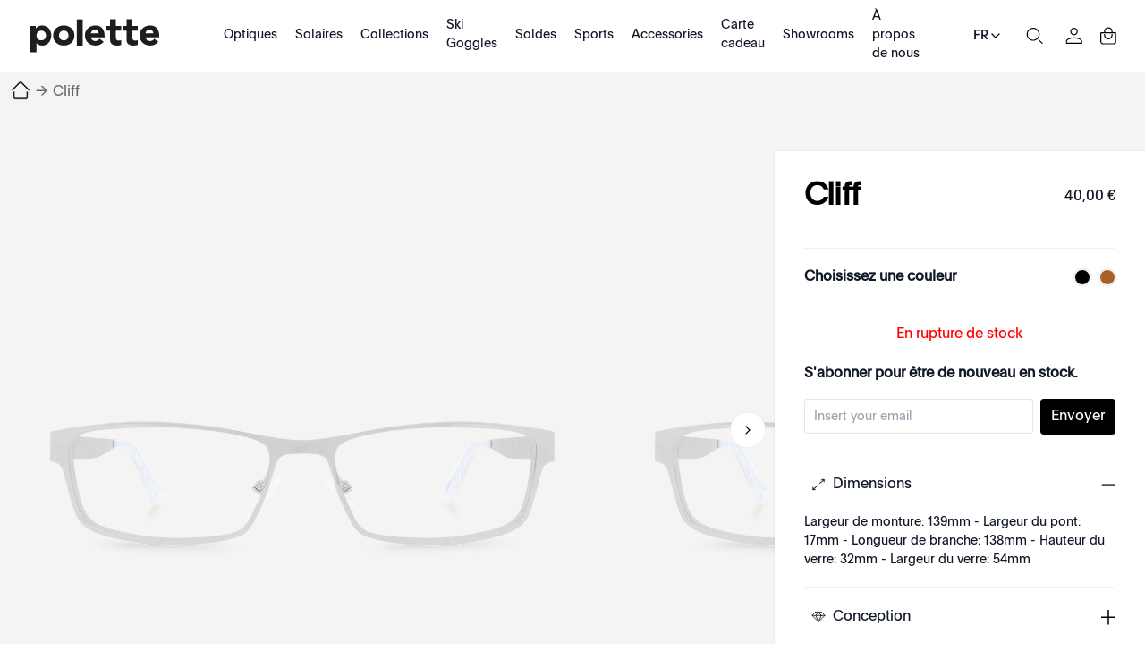

--- FILE ---
content_type: text/html; charset=utf-8
request_url: https://www.polette.com/fr/cliff.html
body_size: 47438
content:
<!DOCTYPE html><html lang="fr-FR" data-image-optimizing-origin="auto" data-media-backend="https://www.polette.com/media/" class="jyLang_fr" data-scroll-lock=""><head><base href="https://www.polette.com/fr/"><style data-rc-order="prependQueue" data-rc-priority="-999" data-css-hash="1p9cdez" data-token-hash="16k82t6">.css-vuj0xx a{color:#1677ff;text-decoration:none;background-color:transparent;outline:none;cursor:pointer;transition:color 0.3s;-webkit-text-decoration-skip:objects;}.css-vuj0xx a:hover{color:#69b1ff;}.css-vuj0xx a:active{color:#0958d9;}.css-vuj0xx a:active,.css-vuj0xx a:hover{text-decoration:none;outline:0;}.css-vuj0xx a:focus{text-decoration:none;outline:0;}.css-vuj0xx a[disabled]{color:rgba(0, 0, 0, 0.25);cursor:not-allowed;}</style><style data-rc-order="prependQueue" data-rc-priority="-999" data-css-hash="137qkk7" data-token-hash="16k82t6">.css-vuj0xx[class^="ant-drawer"],.css-vuj0xx[class*=" ant-drawer"]{font-family:-apple-system,BlinkMacSystemFont,'Segoe UI',Roboto,'Helvetica Neue',Arial,'Noto Sans',sans-serif,'Apple Color Emoji','Segoe UI Emoji','Segoe UI Symbol','Noto Color Emoji';font-size:14px;box-sizing:border-box;}.css-vuj0xx[class^="ant-drawer"]::before,.css-vuj0xx[class*=" ant-drawer"]::before,.css-vuj0xx[class^="ant-drawer"]::after,.css-vuj0xx[class*=" ant-drawer"]::after{box-sizing:border-box;}.css-vuj0xx[class^="ant-drawer"] [class^="ant-drawer"],.css-vuj0xx[class*=" ant-drawer"] [class^="ant-drawer"],.css-vuj0xx[class^="ant-drawer"] [class*=" ant-drawer"],.css-vuj0xx[class*=" ant-drawer"] [class*=" ant-drawer"]{box-sizing:border-box;}.css-vuj0xx[class^="ant-drawer"] [class^="ant-drawer"]::before,.css-vuj0xx[class*=" ant-drawer"] [class^="ant-drawer"]::before,.css-vuj0xx[class^="ant-drawer"] [class*=" ant-drawer"]::before,.css-vuj0xx[class*=" ant-drawer"] [class*=" ant-drawer"]::before,.css-vuj0xx[class^="ant-drawer"] [class^="ant-drawer"]::after,.css-vuj0xx[class*=" ant-drawer"] [class^="ant-drawer"]::after,.css-vuj0xx[class^="ant-drawer"] [class*=" ant-drawer"]::after,.css-vuj0xx[class*=" ant-drawer"] [class*=" ant-drawer"]::after{box-sizing:border-box;}.css-vuj0xx.ant-drawer{position:fixed;top:0;right:0;bottom:0;left:0;z-index:1000;pointer-events:none;}.css-vuj0xx.ant-drawer-pure{position:relative;background:#ffffff;}.css-vuj0xx.ant-drawer-pure.ant-drawer-left{box-shadow:6px 0 16px 0 rgba(0, 0, 0, 0.08),3px 0 6px -4px rgba(0, 0, 0, 0.12),9px 0 28px 8px rgba(0, 0, 0, 0.05);}.css-vuj0xx.ant-drawer-pure.ant-drawer-right{box-shadow:-6px 0 16px 0 rgba(0, 0, 0, 0.08),-3px 0 6px -4px rgba(0, 0, 0, 0.12),-9px 0 28px 8px rgba(0, 0, 0, 0.05);}.css-vuj0xx.ant-drawer-pure.ant-drawer-top{box-shadow:0 6px 16px 0 rgba(0, 0, 0, 0.08),0 3px 6px -4px rgba(0, 0, 0, 0.12),0 9px 28px 8px rgba(0, 0, 0, 0.05);}.css-vuj0xx.ant-drawer-pure.ant-drawer-bottom{box-shadow:0 -6px 16px 0 rgba(0, 0, 0, 0.08),0 -3px 6px -4px rgba(0, 0, 0, 0.12),0 -9px 28px 8px rgba(0, 0, 0, 0.05);}.css-vuj0xx.ant-drawer-inline{position:absolute;}.css-vuj0xx.ant-drawer .ant-drawer-mask{position:absolute;top:0;right:0;bottom:0;left:0;z-index:1000;background:rgba(0, 0, 0, 0.45);pointer-events:auto;}.css-vuj0xx.ant-drawer .ant-drawer-content-wrapper{position:absolute;z-index:1000;max-width:100vw;transition:all 0.3s;}.css-vuj0xx.ant-drawer .ant-drawer-content-wrapper-hidden{display:none;}.css-vuj0xx.ant-drawer-left>.ant-drawer-content-wrapper{top:0;bottom:0;left:0;box-shadow:6px 0 16px 0 rgba(0, 0, 0, 0.08),3px 0 6px -4px rgba(0, 0, 0, 0.12),9px 0 28px 8px rgba(0, 0, 0, 0.05);}.css-vuj0xx.ant-drawer-right>.ant-drawer-content-wrapper{top:0;right:0;bottom:0;box-shadow:-6px 0 16px 0 rgba(0, 0, 0, 0.08),-3px 0 6px -4px rgba(0, 0, 0, 0.12),-9px 0 28px 8px rgba(0, 0, 0, 0.05);}.css-vuj0xx.ant-drawer-top>.ant-drawer-content-wrapper{top:0;left:0;right:0;box-shadow:0 6px 16px 0 rgba(0, 0, 0, 0.08),0 3px 6px -4px rgba(0, 0, 0, 0.12),0 9px 28px 8px rgba(0, 0, 0, 0.05);}.css-vuj0xx.ant-drawer-bottom>.ant-drawer-content-wrapper{bottom:0;left:0;right:0;box-shadow:0 -6px 16px 0 rgba(0, 0, 0, 0.08),0 -3px 6px -4px rgba(0, 0, 0, 0.12),0 -9px 28px 8px rgba(0, 0, 0, 0.05);}.css-vuj0xx.ant-drawer .ant-drawer-content{width:100%;height:100%;overflow:auto;background:#ffffff;pointer-events:auto;}.css-vuj0xx.ant-drawer .ant-drawer-wrapper-body{display:flex;flex-direction:column;width:100%;height:100%;}.css-vuj0xx.ant-drawer .ant-drawer-header{display:flex;flex:0;align-items:center;padding:16px 24px;font-size:16px;line-height:1.5;border-bottom:1px solid rgba(5, 5, 5, 0.06);}.css-vuj0xx.ant-drawer .ant-drawer-header-title{display:flex;flex:1;align-items:center;min-width:0;min-height:0;}.css-vuj0xx.ant-drawer .ant-drawer-extra{flex:none;}.css-vuj0xx.ant-drawer .ant-drawer-close{display:inline-block;margin-right:12px;color:rgba(0, 0, 0, 0.45);font-weight:600;font-size:16px;font-style:normal;line-height:1;text-align:center;text-transform:none;text-decoration:none;background:transparent;border:0;outline:0;cursor:pointer;transition:color 0.2s;text-rendering:auto;}.css-vuj0xx.ant-drawer .ant-drawer-close:focus,.css-vuj0xx.ant-drawer .ant-drawer-close:hover{color:rgba(0, 0, 0, 0.88);text-decoration:none;}.css-vuj0xx.ant-drawer .ant-drawer-title{flex:1;margin:0;color:rgba(0, 0, 0, 0.88);font-weight:600;font-size:16px;line-height:1.5;}.css-vuj0xx.ant-drawer .ant-drawer-body{flex:1;min-width:0;min-height:0;padding:24px;overflow:auto;}.css-vuj0xx.ant-drawer .ant-drawer-footer{flex-shrink:0;padding:8px 16px;border-top:1px solid rgba(5, 5, 5, 0.06);}.css-vuj0xx.ant-drawer-rtl{direction:rtl;}.css-vuj0xx.ant-drawer .ant-drawer-mask-motion-enter-active,.css-vuj0xx.ant-drawer .ant-drawer-mask-motion-appear-active,.css-vuj0xx.ant-drawer .ant-drawer-mask-motion-leave-active{transition:all 0.3s;}.css-vuj0xx.ant-drawer .ant-drawer-mask-motion-enter,.css-vuj0xx.ant-drawer .ant-drawer-mask-motion-appear{opacity:0;}.css-vuj0xx.ant-drawer .ant-drawer-mask-motion-enter-active,.css-vuj0xx.ant-drawer .ant-drawer-mask-motion-appear-active{opacity:1;}.css-vuj0xx.ant-drawer .ant-drawer-mask-motion-leave{opacity:1;}.css-vuj0xx.ant-drawer .ant-drawer-mask-motion-leave-active{opacity:0;}.css-vuj0xx.ant-drawer .ant-drawer-panel-motion-left-enter-start,.css-vuj0xx.ant-drawer .ant-drawer-panel-motion-left-appear-start,.css-vuj0xx.ant-drawer .ant-drawer-panel-motion-left-leave-start{transition:none;}.css-vuj0xx.ant-drawer .ant-drawer-panel-motion-left-enter-active,.css-vuj0xx.ant-drawer .ant-drawer-panel-motion-left-appear-active,.css-vuj0xx.ant-drawer .ant-drawer-panel-motion-left-leave-active{transition:all 0.3s;}.css-vuj0xx.ant-drawer .ant-drawer-panel-motion-left-enter-start,.css-vuj0xx.ant-drawer .ant-drawer-panel-motion-left-appear-start{transform:translateX(-100%)!important;}.css-vuj0xx.ant-drawer .ant-drawer-panel-motion-left-enter-active,.css-vuj0xx.ant-drawer .ant-drawer-panel-motion-left-appear-active{transform:translateX(0);}.css-vuj0xx.ant-drawer .ant-drawer-panel-motion-left-leave{transform:translateX(0);}.css-vuj0xx.ant-drawer .ant-drawer-panel-motion-left-leave-active{transform:translateX(-100%);}.css-vuj0xx.ant-drawer .ant-drawer-panel-motion-right-enter-start,.css-vuj0xx.ant-drawer .ant-drawer-panel-motion-right-appear-start,.css-vuj0xx.ant-drawer .ant-drawer-panel-motion-right-leave-start{transition:none;}.css-vuj0xx.ant-drawer .ant-drawer-panel-motion-right-enter-active,.css-vuj0xx.ant-drawer .ant-drawer-panel-motion-right-appear-active,.css-vuj0xx.ant-drawer .ant-drawer-panel-motion-right-leave-active{transition:all 0.3s;}.css-vuj0xx.ant-drawer .ant-drawer-panel-motion-right-enter-start,.css-vuj0xx.ant-drawer .ant-drawer-panel-motion-right-appear-start{transform:translateX(100%)!important;}.css-vuj0xx.ant-drawer .ant-drawer-panel-motion-right-enter-active,.css-vuj0xx.ant-drawer .ant-drawer-panel-motion-right-appear-active{transform:translateX(0);}.css-vuj0xx.ant-drawer .ant-drawer-panel-motion-right-leave{transform:translateX(0);}.css-vuj0xx.ant-drawer .ant-drawer-panel-motion-right-leave-active{transform:translateX(100%);}.css-vuj0xx.ant-drawer .ant-drawer-panel-motion-top-enter-start,.css-vuj0xx.ant-drawer .ant-drawer-panel-motion-top-appear-start,.css-vuj0xx.ant-drawer .ant-drawer-panel-motion-top-leave-start{transition:none;}.css-vuj0xx.ant-drawer .ant-drawer-panel-motion-top-enter-active,.css-vuj0xx.ant-drawer .ant-drawer-panel-motion-top-appear-active,.css-vuj0xx.ant-drawer .ant-drawer-panel-motion-top-leave-active{transition:all 0.3s;}.css-vuj0xx.ant-drawer .ant-drawer-panel-motion-top-enter-start,.css-vuj0xx.ant-drawer .ant-drawer-panel-motion-top-appear-start{transform:translateY(-100%)!important;}.css-vuj0xx.ant-drawer .ant-drawer-panel-motion-top-enter-active,.css-vuj0xx.ant-drawer .ant-drawer-panel-motion-top-appear-active{transform:translateY(0);}.css-vuj0xx.ant-drawer .ant-drawer-panel-motion-top-leave{transform:translateY(0);}.css-vuj0xx.ant-drawer .ant-drawer-panel-motion-top-leave-active{transform:translateY(-100%);}.css-vuj0xx.ant-drawer .ant-drawer-panel-motion-bottom-enter-start,.css-vuj0xx.ant-drawer .ant-drawer-panel-motion-bottom-appear-start,.css-vuj0xx.ant-drawer .ant-drawer-panel-motion-bottom-leave-start{transition:none;}.css-vuj0xx.ant-drawer .ant-drawer-panel-motion-bottom-enter-active,.css-vuj0xx.ant-drawer .ant-drawer-panel-motion-bottom-appear-active,.css-vuj0xx.ant-drawer .ant-drawer-panel-motion-bottom-leave-active{transition:all 0.3s;}.css-vuj0xx.ant-drawer .ant-drawer-panel-motion-bottom-enter-start,.css-vuj0xx.ant-drawer .ant-drawer-panel-motion-bottom-appear-start{transform:translateY(100%)!important;}.css-vuj0xx.ant-drawer .ant-drawer-panel-motion-bottom-enter-active,.css-vuj0xx.ant-drawer .ant-drawer-panel-motion-bottom-appear-active{transform:translateY(0);}.css-vuj0xx.ant-drawer .ant-drawer-panel-motion-bottom-leave{transform:translateY(0);}.css-vuj0xx.ant-drawer .ant-drawer-panel-motion-bottom-leave-active{transform:translateY(100%);}</style><title>Cliff lunettes argentées rectangulaires | polette - Polette France</title><meta property="product:price:currency" content="EUR" data-rh="true"><meta property="product:price:amount" content="40" data-rh="true"><meta name="robots" content="index, follow, max-image-preview:large" data-rh="true"><meta property="twitter:domain" content="polette.com" data-rh="true"><meta name="twitter:card" content="summary_large_image" data-rh="true"><meta name="twitter:image" content="https://www.polette.com/media/catalog/product/cache/f88f64aee80c3100ea74317cc0d5f54e/c/l/cliff-front-view.png" data-rh="true"><meta name="twitter:description" content="Cliff est une paire de lunettes rectangle en métal argenté | uniquement disponible sur polette" data-rh="true"><meta name="twitter:title" content="Cliff lunettes argentées rectangulaires | polette" data-rh="true"><meta property="twitter:url" content="https://www.polette.com/fr/cliff.html" data-rh="true"><meta property="og:image" content="https://www.polette.com/media/catalog/product/cache/f88f64aee80c3100ea74317cc0d5f54e/c/l/cliff-front-view.png" data-rh="true"><meta property="og:description" content="Cliff est une paire de lunettes rectangle en métal argenté | uniquement disponible sur polette" data-rh="true"><meta property="og:title" content="Cliff lunettes argentées rectangulaires | polette" data-rh="true"><meta property="og:type" content="product" data-rh="true"><meta property="og:url" content="https://www.polette.com/fr/cliff.html" data-rh="true"><meta name="description" content="Cliff est une paire de lunettes rectangle en métal argenté | uniquement disponible sur polette" data-rh="true"><meta name="title" content="Cliff lunettes argentées rectangulaires | polette" data-rh="true"><style data-rc-order="prependQueue" data-css-hash="d402xv" data-token-hash="1sn4g5b">.anticon{display:inline-flex;align-items:center;color:inherit;font-style:normal;line-height:0;text-align:center;text-transform:none;vertical-align:-0.125em;text-rendering:optimizeLegibility;-webkit-font-smoothing:antialiased;-moz-osx-font-smoothing:grayscale;}.anticon >*{line-height:1;}.anticon svg{display:inline-block;}.anticon .anticon .anticon-icon{display:block;}</style><style data-rc-order="prependQueue" data-css-hash="6009v8" data-token-hash="16k82t6">.anticon{display:inline-flex;align-items:center;color:inherit;font-style:normal;line-height:0;text-align:center;text-transform:none;vertical-align:-0.125em;text-rendering:optimizeLegibility;-webkit-font-smoothing:antialiased;-moz-osx-font-smoothing:grayscale;}.anticon >*{line-height:1;}.anticon svg{display:inline-block;}.anticon .anticon .anticon-icon{display:block;}</style><meta charset="utf-8"><link rel="preconnect" href="https://www.googletagmanager.com" crossorigin=""><link rel="preconnect" href="https://www.google-analytics.com" crossorigin=""><meta http-equiv="X-UA-Compatible" content="IE=edge"><meta http-equiv="Pragma" content="no-cache"><meta http-equiv="Cache-Control" content="no-cache"><meta http-equiv="Expires" content="0"><meta name="viewport" content="width=device-width,minimum-scale=1,maximum-scale=1,user-scalable=no,viewport-fit=cover"><meta name="theme-color" content="#000"><link rel="manifest" href="/fr/polette-static-assets/manifest.json"><link rel="icon" href="/polette-static-assets/favicon.ico" type="image/x-icon"><link rel="apple-touch-icon" href="/polette-static-assets/icons/apple-touch-icon.png"><style>@font-face { font-family: 'MyPlain'; src: url('/media/wysiwyg/homepage/fonts/Plain-Regular.eot'); src: url('/media/wysiwyg/homepage/fonts/Plain-Regular.eot?#iefix') format('embedded-opentype'), url('/media/wysiwyg/homepage/fonts/Plain-Regular.otf') format('opentype'), url('/media/wysiwyg/homepage/fonts/Plain-Regular.woff2') format('woff2'), url('/media/wysiwyg/homepage/fonts/Plain-Regular.woff') format('woff'); font-style: normal; font-display: swap; } @font-face { font-family: 'font-bold'; src: url('/media/wysiwyg/homepage/fonts/Plain-Medium.eot'); src: url('/media/wysiwyg/homepage/fonts/Plain-Medium.eot?#iefix') format('embedded-opentype'), url('/media/wysiwyg/homepage/fonts/Plain-Medium.otf') format('opentype'), url('/media/wysiwyg/homepage/fonts/Plain-Medium.woff2') format('woff2'), url('/media/wysiwyg/homepage/fonts/Plain-Medium.woff') format('woff'); font-weight: 500; font-display: swap; font-style: normal; }</style><style>.rootBanner0905 { visibility: hidden; position: fixed; z-index: 200; left: 0; right: 0; top: 0; bottom: 0; background-color: rgba(0, 0, 0, 0.3); } .rootBanner0905 .b_box { font-family: "MyPlain", "sans-serif"; position: fixed; left: 0; right: 0; background: #fff; z-index: 99; bottom: 0; border: 1px solid rgba(0, 0, 0, 0.05); padding: 10px 20px; box-sizing: border-box; } .rootBanner0905 .b_info { height: 220px; font-size: 18px; font-style: normal; padding: 0 10px; font-weight: 400; line-height: 34px; box-sizing: border-box; display: flex; align-items: flex-start; justify-content: space-between; font-family: MyPlain, "sans-serif"; text-size-adjust: 100%; -webkit-font-smoothing: antialiased; } .rootBanner0905 .b_ctrls { display: flex; gap: 10px; justify-content: center; align-items: center; } .rootBanner0905 .b_ctrls .btn { padding: 5px 10px; height: 56px; border: 1px solid rgba(0, 0, 0, 0.05); border-radius: 100px; cursor: pointer; line-height: 1.1; text-align: center; display: flex; align-items: center; justify-content: center; width: 50%; box-sizing: border-box; } .rootBanner0905 .b_ctrls .light { background-color: #000; color: #fff; } @media screen and (min-width: 960px) { .rootBanner0905 { position: static; } .rootBanner0905 .b_box { display: flex; align-items: center; justify-content: space-between; left: 40px; right: 40px; bottom: 25px; border-radius: 100px; padding-left: 10px; padding-right: 10px; max-width: 80%; margin: 0 auto; height: auto; } .rootBanner0905 .b_info { height: auto; overflow-y: inherit; flex: 1; font-size: 16px; line-height: 1.2; } }</style><style>.indicator-root-1UM{height:calc(100% - 6rem)}.indicator-global-qmL{}.indicator-message-WMW{letter-spacing:.25em}.indicator-indicator-MAU{animation-direction:alternate;animation-duration:1.5s;animation-iteration-count:infinite;animation-name:indicator-pulse-dcm;animation-timing-function:cubic-bezier(.4,0,.2,1)}@keyframes indicator-pulse-dcm{0%{filter:grayscale(1);transform:scale(.75) rotate(-540deg)}to{filter:grayscale(0);transform:scale(1) rotate(0deg)}}.button-root-MFn{min-height:2.5rem;padding-bottom:calc(.5rem - 1px);padding-top:calc(.5rem + 1px);transition-duration:256ms;transition-property:background-color,border-color,color;transition-timing-function:var(--venia-global-anim-standard)}.button-root-MFn:active{transition-duration:128ms}.button-root-MFn:hover:disabled{pointer-events:none}.button-root_lowPriority-Qoh{}.button-root_normalPriority-1E0{}.button-root_highPriority-UpE{}.button-root_lowPriorityNegative-uax,.button-root_normalPriorityNegative-x-d{}.button-root_highPriorityNegative-gwK{}.button-content-TD8{}.checkbox-root-hF1{--stroke:var(--venia-global-color-gray-600);grid-template-areas:"input label";grid-template-columns:min-content 1fr}.checkbox-input-WEy{grid-area:input}.checkbox-icon-eiW{grid-area:input}.checkbox-icon-eiW svg{stroke:rgb(var(--stroke))}.checkbox-label-wHh{grid-area:label}.checkbox-input-WEy:disabled~.checkbox-label-wHh{cursor:default}.checkbox-input-WEy:checked:enabled+.checkbox-icon-eiW{--stroke:var(--venia-brand-color-1-700)}.checkbox-input-WEy:active:enabled,.checkbox-input-WEy:focus:enabled{box-shadow:-3px 3px rgb(var(--venia-brand-color-1-100));outline:none}.checkbox-input_shimmer-yEr{}.radio-root-Mbw{grid-template-areas:"input label";grid-template-columns:min-content 1fr}.radio-input-Mgy{grid-area:input}.radio-icon-QeD{grid-area:input}.radio-icon-QeD svg{stroke:rgb(var(--venia-global-color-gray-600))}.radio-label-n0x{grid-area:label}.radio-input-Mgy:checked+.radio-icon-QeD svg{stroke:rgb(var(--venia-brand-color-1-700))}.radio-input_shimmer-1vi{}.field-root-fSe{}.field-label-zVe{min-height:2.125rem}.field-input-2Mu{padding:calc(.375rem - 1px) calc(.625rem - 1px)}.field-input-2Mu:disabled{background:rgb(var(--venia-global-color-gray-100));border-color:rgb(var(--venia-global-color-gray-400));color:rgb(var(--venia-global-color-gray-darker))}.field-optional-EDv{}.textArea-input-Rk3{}.textArea-input_shimmer-SJm{font-size:1rem}.textInput-input-PzO{}.textInput-input_error-2j1{}.textInput-input_shimmer-BRC{font-size:1rem;padding:calc(.375rem - 1px) calc(.625rem - 1px)}.shimmer-root-N6z{}.shimmer-root-N6z:before{-webkit-animation-duration:1s;-webkit-animation-fill-mode:forwards;-webkit-animation-iteration-count:infinite;-webkit-animation-name:shimmer-shimmerAnimation-rGT;-webkit-animation-timing-function:linear;background-image:linear-gradient(to right,rgb(var(--venia-global-color-gray-50)/0) 0,rgb(var(--venia-global-color-gray-50)) 40%,rgb(var(--venia-global-color-gray-50)/0) 80%,rgb(var(--venia-global-color-gray-50)/0) 100%);background-repeat:none;background-size:var(--venia-global-maxWidth) 100%;content:"";height:100%;left:0;position:absolute;top:0;width:var(
        --venia-global-maxWidth
    );will-change:transform}.shimmer-root_rectangle-Hcb{min-height:1rem}.shimmer-root_button-AUG{}.shimmer-root_checkbox-Reu{}.shimmer-root_radio-y1q{}.shimmer-root_textArea-H8r{min-height:6.75rem}.shimmer-root_textInput-X-e{}.option-root-9Af{}.option-title-8KV{}.option-selection-2zF{}.option-selectionLabel-JfM{}.quantityStepper-root-vJR{--stroke:var(--venia-global-color-gray-600);grid-template-columns:1fr 4rem 1fr}.quantityStepper-wrap-lkv{}.quantityStepper-label-0V0:not(:focus):not(:active){height:1px;overflow:hidden;position:absolute;width:1px;clip:rect(0 0 0 0);clip-path:inset(100%);white-space:nowrap}.quantityStepper-button-oVh{stroke:rgb(var(--stroke))}.quantityStepper-button-oVh:hover{--stroke:rgb(var(--venia-global-color-gray-900));border-color:rgb(var(--stroke))}.quantityStepper-button-oVh:disabled,.quantityStepper-button-oVh:disabled:hover{--stroke:rgb(var(--venia-global-color-gray-400));border-color:rgb(var(--venia-global-color-gray-400))}.quantityStepper-button_decrement-Ftt{}.quantityStepper-button_increment-aXa{}.quantityStepper-icon--ig{touch-action:manipulation}.quantityStepper-input-tmo{}.productFullDetail-root-vAQ{}.productFullDetail-root_pdp-OXs{margin:0 auto!important;max-width:1400px!important}.productFullDetail-mainWrap-jt9{background-color:#f6f4f3;position:relative;z-index:2}.productFullDetail-main-tx2{align-items:flex-start;background-color:#f6f4f3;display:flex;height:660px;justify-content:flex-start;margin:0 auto;max-width:1440px;overflow:visible}.productFullDetail-preview-OOE{background-color:#f6f4f3;height:100vh;left:0;position:fixed;top:0;width:100%;z-index:22}.productFullDetail-preview-OOE .productFullDetail-close-8IW{background:url(/fr/close1.svg) no-repeat 50%/auto 40px;cursor:pointer;height:40px;position:absolute;right:20px;top:100px;transition:all .5s;width:40px;z-index:2}.productFullDetail-preview-OOE .productFullDetail-close-8IW:hover{transform:rotate(180deg) scale(1.2)}.productFullDetail-preview-OOE .productFullDetail-image-vWR{align-items:center;display:flex;height:100%;justify-content:center;width:100%}.productFullDetail-preview-OOE .productFullDetail-img-E1K{max-height:100%;max-width:100%}.productFullDetail-sideleft-MUw{box-sizing:border-box;overflow:hidden;position:relative;text-align:center;width:920px;z-index:0}.productFullDetail-sideleft-MUw .productFullDetail-swiper-nqr{background-color:transparent;box-sizing:border-box;height:100%;position:relative}.productFullDetail-sideleft-MUw .productFullDetail-wrapper-2Xo{height:660px}.productFullDetail-sideleft-MUw .productFullDetail-slide-WMT{align-items:center;cursor:pointer;display:flex;height:100%;justify-content:center;width:100%}.productFullDetail-sideleft-MUw .productFullDetail-slide-WMT .productFullDetail-img-E1K{max-height:100%;max-width:calc(100% - 100px);-o-object-fit:contain;object-fit:contain}.productFullDetail-sideleft-MUw .productFullDetail-imageContainer-ZfM{align-items:center;display:flex;height:100%;justify-content:center;width:100%}.productFullDetail-sideleft-MUw .productFullDetail-imgCurr-rrD{max-height:100%;max-width:100%;position:static}.productFullDetail-sideleft-MUw .productFullDetail-arrow-7R8{background:url(/fr/arrow1.svg) no-repeat 50% 50%;background-size:auto 100%;cursor:pointer;height:40px;position:absolute;top:50%;width:40px;z-index:2}.productFullDetail-sideleft-MUw .productFullDetail-arrowL-9HS{left:10px;transform:rotate(180deg)}.productFullDetail-sideleft-MUw .productFullDetail-arrowR-W4U{right:10px}.productFullDetail-sideleft-MUw .productFullDetail-point-qs-{bottom:20px}.productFullDetail-sideleft-MUw .productFullDetail-swiperBtns-Hfp{background-color:#f6f4f3;display:flex;justify-content:center;padding:22px 0}.productFullDetail-sideleft-MUw .productFullDetail-btnCompare-cBg{background-color:#000;border-radius:20px;color:#fff;cursor:pointer;font-size:14px;height:37px;line-height:37px;margin:0 auto;text-align:center;width:122px}.productFullDetail-sideright-R08 .productFullDetail-cnt-Bb4{background-color:#fff;box-shadow:0 0 2px 0 rgba(0,0,0,.1);left:0;min-height:600px;padding:33px 33px;position:absolute;right:0;top:0}.productFullDetail-sideright-R08 .productFullDetail-bartop-gC4{align-items:center;display:flex;justify-content:space-between}.productFullDetail-sideright-R08 .productFullDetail-bartop-gC4 .productFullDetail-pTitle-Ape{color:#000;flex:1;font-size:35px;font-style:normal;font-weight:600;letter-spacing:-.7px;line-height:1;word-break:break-word}.productFullDetail-sideright-R08 .productFullDetail-bartop-gC4 .productFullDetail-price-p6T{min-width:100px;text-align:right}.productFullDetail-sideright-R08 .productFullDetail-bartop-gC4 .productFullDetail-price-p6T .productFullDetail-p1-kbM{color:#696969;display:block;font-size:12px;font-weight:400;padding:0 2px;text-decoration:line-through}.productFullDetail-sideright-R08 .productFullDetail-bartop-gC4 .productFullDetail-price-p6T .productFullDetail-p2-t3z{color:#000;font-size:20px}.productFullDetail-sideright-R08 .productFullDetail-subTitle-5MB{border-bottom:1px solid rgba(0,0,0,.05);padding:20px 0}.productFullDetail-sideright-R08 .productFullDetail-subTitle-5MB .productFullDetail-t1-Jjn{padding-bottom:12px}.productFullDetail-sideright-R08 .productFullDetail-othercolor-oCa{align-items:center;display:flex;justify-content:space-between;padding:20px 0}.productFullDetail-sideright-R08 .productFullDetail-othercolor-oCa .productFullDetail-tabtitle-PmI{font-size:16px;font-weight:600}.productFullDetail-sideright-R08 .productFullDetail-othercolor-oCa .productFullDetail-tabItems-z7k{display:flex;justify-content:flex-end}.productFullDetail-sideright-R08 .productFullDetail-othercolor-oCa .productFullDetail-item-wkY{background-color:#fff;background-position:50%;background-repeat:no-repeat;background-size:cover;border:1px solid #fff;border-radius:50%;box-shadow:0 0 2px 1px rgba(0,0,0,.1);cursor:pointer;height:18px;margin-left:10px;width:18px}.productFullDetail-sideright-R08 .productFullDetail-othercolor-oCa .productFullDetail-item-wkY:hover{box-shadow:0 0 2px 1px rgba(0,0,0,.5)}.productFullDetail-btnNext-zmD{align-items:center;background-color:#000;border-radius:20px;box-sizing:border-box;color:#fff;cursor:pointer;display:flex;font-size:14px;height:40px;justify-content:center;margin:20px 0 0 0;padding:8px 31px;width:100%}.productFullDetail-btnNext-zmD:active{opacity:.3}.productFullDetail-btnNext-zmD:disabled{opacity:.3}.productFullDetail-btnBuyNow-6x8{background-color:#fff;border:1px solid #000;color:#000}.productFullDetail-sideright-R08 .productFullDetail-qaItems-crv{margin-top:24px}.productFullDetail-sideright-R08 .productFullDetail-qaItems-crv .productFullDetail-item-wkY .productFullDetail-tit-nfx{align-items:center;background:url(/fr/add1.svg) no-repeat 100% 50%/16px auto;cursor:pointer;display:flex;gap:10px;justify-content:flex-start;padding:0 0 0 0;-webkit-user-select:none;-moz-user-select:none;user-select:none}html.jyLang_ae_ar .productFullDetail-sideright-R08 .productFullDetail-qaItems-crv .productFullDetail-item-wkY .productFullDetail-tit-nfx{background:url(/fr/add1.svg) no-repeat 0 50%/16px auto}.productFullDetail-sideright-R08 .productFullDetail-qaItems-crv .productFullDetail-item-wkY .productFullDetail-tit-nfx:before{background-position:50% 50%;background-repeat:no-repeat;background-size:auto 16px;content:"";display:inline-block;height:16px;width:32px}.productFullDetail-sideright-R08 .productFullDetail-qaItems-crv .productFullDetail-item-wkY .productFullDetail-text-Q8k{display:none;font-size:14px;padding:20px 0 0 0}.productFullDetail-sideright-R08 .productFullDetail-qaItems-crv .productFullDetail-item-wkY .productFullDetail-text-Q8k pre{word-wrap:break-word;font-size:14px;white-space:pre-wrap}.productFullDetail-sideright-R08 .productFullDetail-qaItems-crv .productFullDetail-item-wkY{border-bottom:1px solid rgba(0,0,0,.05);padding:20px 0}.productFullDetail-sideright-R08 .productFullDetail-qaItems-crv .productFullDetail-item1-1Bn .productFullDetail-tit-nfx:before{background-image:url(/fr/turnon1.svg)}.productFullDetail-sideright-R08 .productFullDetail-qaItems-crv .productFullDetail-item2-cPa .productFullDetail-tit-nfx:before{background-image:url(/fr/diamond1.svg)}.productFullDetail-sideright-R08 .productFullDetail-qaItems-crv .productFullDetail-item3-Oxe .productFullDetail-tit-nfx:before{background-image:url(/fr/delivery1.svg)}.productFullDetail-sideright-R08 .productFullDetail-qaItems-crv .productFullDetail-item-wkY.productFullDetail-active-lPQ .productFullDetail-tit-nfx{background:url(/fr/reduce1.svg) no-repeat 100% 50%/16px auto}.productFullDetail-sideright-R08 .productFullDetail-qaItems-crv .productFullDetail-item-wkY.productFullDetail-active-lPQ .productFullDetail-text-Q8k{display:block}.productFullDetail-sideright-R08 .productFullDetail-im-GEy{background:url(/fr/im1.svg) no-repeat 0 50%/auto 16px;cursor:pointer;padding:20px 0 20px 32px}.productFullDetail-sideright-R08{box-sizing:border-box;margin-top:38px;position:relative;width:440px}.productFullDetail-mainWrap-jt9.productFullDetail-full-4iM .productFullDetail-main-tx2 .productFullDetail-swiperclose-ggi{background:url(/fr/close1.svg) no-repeat 50%/auto 40px;cursor:pointer;height:40px;position:absolute;right:40px;top:40px;transition:all .5s;width:40px;z-index:2}.productFullDetail-mainWrap-jt9.productFullDetail-full-4iM .productFullDetail-main-tx2 .productFullDetail-swiperclose-ggi:hover{transform:rotate(180deg) scale(1.2)}.productFullDetail-mainWrap-jt9.productFullDetail-full-4iM .productFullDetail-main-tx2 .productFullDetail-swiper-nqr{height:calc(100vh - 60px);padding-top:0}.productFullDetail-mainWrap-jt9.productFullDetail-full-4iM .productFullDetail-main-tx2 .productFullDetail-swiper-nqr .productFullDetail-wrapper-2Xo{height:calc(100vh - 60px)}.productFullDetail-mainWrap-jt9.productFullDetail-full-4iM .productFullDetail-main-tx2 .productFullDetail-swiper-nqr .productFullDetail-arrow-7R8{margin-top:-80px}.productFullDetail-mainWrap-jt9.productFullDetail-full-4iM .productFullDetail-main-tx2 .productFullDetail-swiper-nqr .productFullDetail-arrowL-9HS{left:20px}.productFullDetail-mainWrap-jt9.productFullDetail-full-4iM .productFullDetail-main-tx2 .productFullDetail-swiper-nqr .productFullDetail-arrowR-W4U{right:20px}.productFullDetail-mainWrap-jt9.productFullDetail-full-4iM .productFullDetail-main-tx2 .productFullDetail-swiper-nqr .productFullDetail-point-qs-{bottom:40px}.productFullDetail-mainWrap-jt9.productFullDetail-full-4iM .productFullDetail-main-tx2 .productFullDetail-swiperBtns-Hfp{display:none}.productFullDetail-mainWrap-jt9.productFullDetail-full-4iM .productFullDetail-main-tx2{height:100vh;width:100%}.productFullDetail-mainWrap-jt9.productFullDetail-full-4iM .productFullDetail-sideleft-MUw{width:100%}.productFullDetail-mainWrap-jt9.productFullDetail-full-4iM .productFullDetail-sideright-R08{opacity:0;width:0}.productFullDetail-main2-sBK{background-color:#fff;box-sizing:border-box;height:auto;margin:0 auto;max-width:1440px;padding:0 0 40px 0}.productFullDetail-main2-sBK .productFullDetail-sideleft-MUw{box-sizing:border-box;padding:40px}.productFullDetail-likeBox--m-{align-items:center;display:flex;flex-direction:column;overflow:hidden;padding-bottom:40px;width:100vw}.productFullDetail-likeBox--m- h2{color:var(--black,#000);font-size:75px;font-style:normal;font-weight:600;letter-spacing:-1.5px;line-height:100%;padding:100px 0;text-align:center}.productFullDetail-likeItems-ah-{display:grid;gap:2rem;padding:0 40px;box-sizing:border-box;grid-area:items;grid-template-columns:repeat(4,1fr);margin:0 auto;text-align:center;width:1400px}.productFullDetail-likeItems-ah- .productFullDetail-item-wkY{background-color:#f6f4f3;padding-bottom:136%;position:relative}.productFullDetail-likeItems-ah- .productFullDetail-item-wkY .productFullDetail-itemCnt-DQg{bottom:0;left:0;position:absolute;right:0;top:0;z-index:2}.productFullDetail-likeItems-ah- .productFullDetail-item-wkY .productFullDetail-itemCnt-DQg .productFullDetail-info-KXk{padding-left:20px;padding-top:5px;text-align:left}.productFullDetail-likeItems-ah- .productFullDetail-item-wkY .productFullDetail-itemCnt-DQg .productFullDetail-name-Jxi{height:20px;line-height:20px;overflow:hidden;text-overflow:ellipsis;white-space:nowrap}.productFullDetail-likeItems-ah- .productFullDetail-item-wkY .productFullDetail-itemCnt-DQg .productFullDetail-pic1-iAr,.productFullDetail-likeItems-ah- .productFullDetail-item-wkY .productFullDetail-itemCnt-DQg .productFullDetail-pic2-iM3{align-items:center;background-position:50%;background-repeat:no-repeat;background-size:contain;display:flex;height:80%;justify-content:center;margin:0 10px}.productFullDetail-likeItems-ah- .productFullDetail-item-wkY .productFullDetail-itemCnt-DQg .productFullDetail-pic2-iM3{display:none}.productFullDetail-likeItems-ah- .productFullDetail-item-wkY .productFullDetail-itemCnt-DQg:hover .productFullDetail-pic1-iAr{display:none}.productFullDetail-likeItems-ah- .productFullDetail-item-wkY .productFullDetail-itemCnt-DQg:hover .productFullDetail-pic2-iM3{display:flex}.productFullDetail-likeItems-ah- .productFullDetail-item-wkY .productFullDetail-price1--6P{color:#696969;font-size:12px;font-weight:400;padding-right:8px;text-decoration:line-through}.productFullDetail-outStock-yg9{align-items:center;color:red;display:flex;flex-direction:column;gap:1rem;padding:20px 0;text-align:center}.productFullDetail-notificationForm-Qoj{margin:0 auto;max-width:400px;width:100%}.jyWrap0906{opacity:0;transition:opacity .5s}.show{opacity:1}.productFullDetail-preOrder-KD6{color:red;font-size:14px}.productFullDetail-mobileBtns-M5t{display:none}.productFullDetail-pcBtns-j-P{display:block}@media (min-width:1201px){.productFullDetail-main2-sBK{min-height:340px}}@media (max-width:960px){.productFullDetail-main-tx2{flex-direction:column;height:auto;width:100%}.productFullDetail-main-tx2 .productFullDetail-sideleft-MUw{width:100%}.productFullDetail-main-tx2 .productFullDetail-sideleft-MUw .productFullDetail-swiper-nqr{height:362px;padding:0}.productFullDetail-main-tx2 .productFullDetail-sideleft-MUw .productFullDetail-imageContainer-ZfM{height:362px}.productFullDetail-sideleft-MUw .productFullDetail-slide-WMT .productFullDetail-img-E1K{width:80%}.productFullDetail-full-4iM .productFullDetail-sideleft-MUw .productFullDetail-slide-WMT .productFullDetail-img-E1K{width:100%}.productFullDetail-main-tx2 .productFullDetail-sideleft-MUw .productFullDetail-swiperBtns-Hfp{padding-bottom:37px}.productFullDetail-sideleft-MUw .productFullDetail-wrapper-2Xo{height:373px}.productFullDetail-sideleft-MUw .productFullDetail-point-qs-{bottom:0!important}.productFullDetail-main-tx2 .productFullDetail-sideright-R08{margin-top:0;width:100%}.productFullDetail-main-tx2 .productFullDetail-sideright-R08 .productFullDetail-cnt-Bb4{padding:10px 20px 20px;position:relative}.productFullDetail-main-tx2 .productFullDetail-sideright-R08 .productFullDetail-bartop-gC4{flex-direction:column;font-size:11px;justify-content:center;left:0;position:absolute;right:0;top:-60px}.productFullDetail-sideright-R08 .productFullDetail-bartop-gC4 .productFullDetail-price-p6T{font-size:16px;text-align:center;width:auto}.productFullDetail-main-tx2 .productFullDetail-sideright-R08 .productFullDetail-bartop-gC4 .productFullDetail-pTitle-Ape{font-size:16px}.productFullDetail-main-tx2 .productFullDetail-sideright-R08 .productFullDetail-bartop-gC4 .productFullDetail-price-p6T .productFullDetail-p1-kbM{display:inline-block}.productFullDetail-main-tx2 .productFullDetail-sideright-R08 .productFullDetail-subTitle-5MB{border-top:1px solid rgba(0,0,0,.05)}.productFullDetail-mobileBtns-M5t{display:block}.productFullDetail-pcBtns-j-P{display:none}.productFullDetail-main2-sBK .productFullDetail-sideleft-MUw{font-size:16px!important;padding:20px}.productFullDetail-likeBox--m- h2{font-size:35px;padding:30px 0}.productFullDetail-likeItems-ah-{gap:.5rem;padding:0 12px;width:100%;grid-template-columns:repeat(2,1fr)}.productFullDetail-likeItems-ah- .productFullDetail-item-wkY .productFullDetail-itemCnt-DQg{bottom:0;left:0;position:absolute;right:0;top:0;z-index:2}.productFullDetail-likeItems-ah- .productFullDetail-item-wkY .productFullDetail-itemCnt-DQg .productFullDetail-pic1-iAr,.productFullDetail-likeItems-ah- .productFullDetail-item-wkY .productFullDetail-itemCnt-DQg .productFullDetail-pic2-iM3{height:70%;margin:0 10px}.productFullDetail-mainWrap-jt9.productFullDetail-full-4iM .productFullDetail-main-tx2{height:auto}.productFullDetail-mainWrap-jt9.productFullDetail-full-4iM .productFullDetail-main-tx2 .productFullDetail-swiper-nqr .productFullDetail-arrowL-9HS{left:20px}.productFullDetail-mainWrap-jt9.productFullDetail-full-4iM .productFullDetail-main-tx2 .productFullDetail-swiper-nqr .productFullDetail-arrowR-W4U{right:20px}.productFullDetail-mainWrap-jt9.productFullDetail-full-4iM .productFullDetail-main-tx2 .productFullDetail-swiper-nqr .productFullDetail-point-qs-{bottom:40px}.productFullDetail-likeItems-ah- .productFullDetail-item-wkY .productFullDetail-itemCnt-DQg .productFullDetail-info-KXk{padding-left:10px}}@media (min-width:960px){.productFullDetail-root-vAQ{grid-template-areas:"images title" "images errors" "images options" "images quantity" "images cart" "images .";grid-template-columns:minmax(0,1.5625fr) minmax(0,1fr);grid-template-rows:repeat(5,min-content) 1fr [fold]}.productFullDetail-title-B8d{grid-template-columns:1fr max-content}}.productFullDetail-section-Huo{}.productFullDetail-sectionTitle-gu8{}.productFullDetail-title-B8d{grid-area:title}.productFullDetail-productName-6ZL{}.productFullDetail-productPrice-Aod{}.productFullDetail-imageCarousel-iFX{grid-area:images;grid-column:1/2;grid-row:1/fold}.productFullDetail-options-Cx9{grid-area:options}.productFullDetail-formErrors-Gra{grid-area:errors}.productFullDetail-quantity-5wC{grid-area:quantity}.productFullDetail-quantityTitle-2ps{}.productFullDetail-actions-thz{grid-area:cart}.productFullDetail-description-NWA{grid-column:1/span 1;grid-row:fold/span 1}.productFullDetail-descriptionTitle-92v{}.productFullDetail-details-ays{grid-column:2/span 1;grid-row:fold/span 1}.productFullDetail-detailsPageBuilder-mbs{grid-column:1/span 2;text-align:center}.productFullDetail-detailsPageBuilderList-Mup{list-style:none}@media (min-width:1024px){.productFullDetail-details-ays{align-self:stretch;border-top-width:1px;margin:0;padding-left:1.5rem;padding-right:1.5rem}}.productFullDetail-detailsTitle-whd{}.productFullDetail-related-xvj{grid-column:1/span 2}.productFullDetail-relatedTitle-P7d{}.productFullDetail-quantityRoot-5EC{grid-template-columns:auto 4rem auto}.productFullDetail-unavailableContainer-XEz{}.productFullDetail-actButton-3kg{}.productFullDetail-footPic-DYH{padding:0 0 10px 0;text-align:center}.productFullDetail-footPic-DYH p{text-align:center}.productFullDetail-footPic-DYH p img{display:inline-block}.productFullDetail-pro_label-nbv{background-color:#fff;border-radius:10px;color:#000;font-size:16px;left:20px;line-height:25px;padding:0 10px;position:absolute;top:24px;z-index:2}.productFullDetail-pro_label-nbv:hover{background-color:#000;color:#fff}.icon-root-VMv{touch-action:manipulation}.icon-icon-A2I{fill:var(--fill,none);stroke:var(--stroke,rgb(var(--venia-global-color-text)))}.icon-icon_desktop-v-0{}.errorView-errorBgContainer-FZy{font-size:20px;margin-top:-5rem;position:relative}.errorView-bgTransparent--Zw{background:none!important;border:none!important}.errorView-centerText-Y4f{color:#fff;font-size:20px;left:50%;position:absolute;text-align:center;top:50%;transform:translate(-50%,-50%);width:100%}.errorView-centerText-Y4f h1{color:#fff;font-size:195px;font-style:normal;font-weight:600;letter-spacing:-3.9px;line-height:80%;margin-bottom:30px}.errorView-centerText-Y4f p{font-size:20px;font-style:normal;font-weight:400;letter-spacing:-.4px;line-height:110%}.errorView-centerText-Y4f .errorView-btn-zqq{align-items:center;background:#fff;border-radius:100px;color:#000;cursor:pointer;display:inline-block;font-size:14px;gap:10px;justify-content:center;margin-top:30px;padding:8px 31px}@media screen and (max-width:768px){.errorView-errorBgContainer-FZy{margin-top:0}.errorView-centerText-Y4f h1{font-size:50px}.errorView-centerText-Y4f p{font-size:16px;font-style:normal;font-weight:400;line-height:140%;padding:0 54px}.errorView-centerText-Y4f p br{display:none}.errorView-centerText-Y4f a{font-size:14px;font-style:normal;font-weight:400;line-height:170%}}:root{--venia-global-anim-bounce:cubic-bezier(0.5,1.8,0.9,0.8);--venia-global-anim-in:cubic-bezier(0,0,0.2,1);--venia-global-anim-out:cubic-bezier(0.4,0,1,1);--venia-global-anim-standard:cubic-bezier(0.4,0,0.2,1);--venia-global-color-blue-100:194 200 255;--venia-global-color-blue-400:71 139 255;--venia-global-color-blue-700:31 57 255;--venia-global-color-gray-50:255 255 255;--venia-global-color-gray-100:244 245 245;--venia-global-color-gray-300:161 151 145;--venia-global-color-gray-400:181 184 186;--venia-global-color-gray-500:149 154 157;--venia-global-color-gray-600:118 123 127;--venia-global-color-gray-700:84 93 99;--venia-global-color-gray-900:23 32 38;--venia-global-color-gray:var(--venia-global-color-gray-100);--venia-global-color-gray-dark:var(--venia-global-color-gray-300);--venia-global-color-gray-darker:var(--venia-global-color-gray-600);--venia-global-color-green-500:45 157 120;--venia-global-color-orange:241 99 33;--venia-global-color-red-400:236 91 98;--venia-global-color-red-700:201 37 45;--venia-global-color-teal:var(--venia-global-color-blue-400);--venia-global-color-teal-light:var(--venia-global-color-gray-100);--venia-global-color-border:var(--venia-global-color-gray-300);--venia-global-color-error:var(--venia-global-color-red-700);--venia-global-color-text:var(--venia-global-color-gray-900);--venia-global-color-text-hint:var(--venia-global-color-gray-500);--venia-global-maxWidth:1440px;--venia-global-header-minHeight:5rem}@media (max-width:959px){:root{--venia-global-header-minHeight:3.5rem}}:root{--venia-brand-color-1-100:var(--venia-global-color-blue-100);--venia-brand-color-1-700:var(--venia-global-color-blue-700)}*{box-sizing:border-box}html{font-size:100%;font-weight:400;line-height:1;-moz-osx-font-smoothing:grayscale;-webkit-font-smoothing:antialiased}html[data-scroll-lock=true] body,html[data-scroll-lock=true]{height:100%;overflow:hidden;position:fixed;width:100%}body,button,input,select,textarea{color:#172026}body{margin:0;padding:0}h1,h2,h3,h4,h5,h6{font-size:1rem;font-weight:400;margin:0}h1{font-size:1.5rem}h2{font-size:1.25rem}a{color:currentColor;text-decoration:none}p{margin:0}dl,ol,ul{list-style-type:none;margin:0;padding:0}dd,dt{margin:0}button{-webkit-appearance:none;background:none;border:0;cursor:pointer;font-size:100%;padding:0;touch-action:manipulation;-webkit-user-select:none;-moz-user-select:none;user-select:none}button:disabled{cursor:default;touch-action:none}.braintree-sheet__content--form .braintree-form__field-group .braintree-form__field .braintree-form__hosted-field input.braintree-form__raw-input{color:#8f8f8f!important}.braintree-sheet__content--form .braintree-form__field-group .braintree-form__descriptor{color:#757575!important}.main-root-YLm{}.main-root_masked-YlY{}.main-page-hXb{min-height:100vh}.main-page_masked-X6Z{}.main-footerPlacehoder-2Kg{height:200px}@media screen and (max-width:960px){.main-w100-sdj{}}body,button,code,kbd,pre,samp{font-family:MyPlain,"sans-serif"!important}button,input,select,textarea{-moz-appearance:none;-webkit-appearance:none;appearance:none}button:focus-visible{outline:none}.Pimg-0 img{margin:0!important}form .text-error{font-size:12px;font-weight:400}.border-brand-dark,.hover_border-brand-dark:hover{border-color:#000!important}.border-brand-dark:hover,.hover_border-brand-dark:hover{opacity:.8!important}.pdp_text_description_layout{font-size:26px;margin:auto;max-width:60%}@media (max-width:768px){.pdp_text_description_layout{font-size:15px}}html{overflow-x:hidden}html.jyLang_ae_ar{direction:rtl;text-align:right}html.jyLang_ae_ar [class^=row-fullBleed-]{margin-left:0!important;margin:0 auto;transform:none!important;width:auto}html.jyLang_ae_ar .jyContentsUser{left:0!important;right:auto!important}.adyen-checkout__input:required{direction:ltr}:root{--venia-brand-color-1-700:0 0 0;--color-brand-dark:0 0 0!important;--venia-brand-color-1-100:0 0 0 0.1;--tw-ring-offset-shadow:0 0 0 0.1!important;--tw-ring-shadow:0 0 0!important;--tw-shadow:0 0 0!important;--color-brand-100:255 255 255!important;--adm-color-primary:#000!important}.skin-white{color:#fff}.skin-white a{color:#fff}.skin-white .submenu{color:#000}.skin-white .arrowp path{fill:#fff}.skin-white .arrow{stroke:#fff}.logo_black,.logo_white{display:none}.skin-white .logo_white{display:block}.skin-black .logo_black{display:block}.skin-black{color:#000}.logo_black a{color:#000}.skin-black .arrowp path{fill:#000}.skin-black .arrow{stroke:#000}.arrowp path{fill:#000}.arrow{stroke:#000}.paymentpage ul{margin-top:20px}.headerSubMenu-swiper-container{box-sizing:border-box;clear:both;overflow:hidden;position:relative}.headerSubMenu-swiper-container .swiper-wrapper .swiper-slide{display:flex;flex-direction:column;transition:all .3s}.headerSubMenu-swiper-container .swiper-wrapper .swiper-slide .image{background-position:50%;background-repeat:no-repeat;background-size:cover;height:248px;width:220px}.headerSubMenu-swiper-container .swiper-wrapper .swiper-slide .name{line-height:20px;padding:10px 0 0 0;width:220px}.headerSubMenu-swiper-container .swiper-button-circle{background:url(/fr/arrow1.svg) no-repeat 50% 50%;background-size:auto 100%;cursor:pointer;height:40px;margin-top:-20px;position:absolute;top:50%;width:40px;z-index:2}.headerSubMenu-swiper-container .swiper-button-circle.sRight{right:0}.headerSubMenu-swiper-container .swiper-button-circle:hover{transform:scale(1.2)}.headerSubMenu-swiper-container .swiper-button-circle.sLeft{left:0;transform:rotate(180deg)}.headerSubMenu-swiper-container .swiper-button-circle.sLeft:hover{transform:scale(1.2) rotate(180deg)}.btn-white button{background:#fff;border:none;color:#000}.btn-white button :hover{background:#fff;color:#000}.g_scrollHidden{height:100vh;overflow:hidden}.root{transition:all .4s}@media (max-width:960px){.rootDisabled{transform:translateX(-50px)}}.aHere{font-weight:600;text-decoration:underline!important}.aHere:hover{text-decoration:none!important}:where(*).ant-btn-primary{background-color:#000}:where(*).ant-btn-primary:hover{opacity:.7}:where(*).ant-btn-primary:not(:disabled):not(.ant-btn-disabled):hover{background-color:rgba(0,0,0,.7)}:where(*).ant-btn{border-radius:20px}.css-dev-only-do-not-override-pr0fja a{color:#000!important}.css-dev-only-do-not-override-pr0fja.ant-btn-primary{background-color:#000}.css-dev-only-do-not-override-pr0fja.ant-btn-primary:hover{background-color:#000;opacity:.7}.css-dev-only-do-not-override-pr0fja.ant-modal-confirm-info .ant-modal-confirm-body>.anticon{color:#000}.css-1vr7spz.ant-btn-primary{background-color:#000}.css-1vr7spz.ant-btn-primary:hover{background-color:#000;opacity:.7}.css-1vr7spz.ant-modal-confirm-info .ant-modal-confirm-body>.anticon{color:#000}.css-1vr7spz a{color:#000!important}.css-dev-only-do-not-override-pr0fja.ant-btn-primary:not(:disabled):not(.ant-btn-disabled):hover{background-color:#000}.ant-modal-confirm .ant-modal-confirm-body>.anticon{color:#000!important}.ant-select:not(.ant-select-disabled):not(.ant-select-customize-input):not(.ant-pagination-size-changer):hover .ant-select-selector{border-color:#000;box-shadow:none}.ant-select-focused.ant-select:not(.ant-selectdisabled):not(.ant-select-customize input):not(.antpagination-size-changer) .ant-select-selector{border-color:#000;box-shadow:none}.ant-select-dropdown .ant-select-item-option-selected:not(.ant-select-item-option-disabled){background-color:rgba(0,0,0,.05)}.ant-input-focused,.ant-input:focus,.ant-input:hover{border-color:#000}.ant-tabs-ink-bar{background:#000!important}.ant-tabs-tab-btn{color:#000!important}.ant-input:focus{}.ant-tabs-tab-btn{font-size:20px!important;font-weight:500}.ant-tabs-tab-active{background:#000!important}.ant-tabs-tab-active .ant-tabs-tab-btn{color:#fff!important}.swiper-button-disabled,.swiper-button-disabled{opacity:0!important}.swiper-button-next,.swiper-container-rtl .swiper-button-prev{opacity:1!important}.swiper-pagination-bullet-active{background-color:#000!important}.buttonDisabeld{opacity:.3!important;pointer-events:none}.focus_shadow-radioFocus:focus{box-shadow:none!important}.htmlNoScroll{height:100vh;overflow:hidden}.block_productItemsWrap_0507{padding:10px 0 20px 0}.block_productItemsWrap_0507 div[class^=products-galleryItems-]{display:grid;grid-template-columns:repeat(4,1fr);margin:0 auto;width:100%}.block_productItemsWrap_0507 div[class^=item-root-]{background-color:#f6f4f3;box-sizing:border-box;padding:0 20px 20px 20px;text-align:left}.block_productItemsWrap_0507 div[class^=item-actionsContainer-]{display:none}@media (max-width:960px){.block_productItemsWrap_0507 div[class^=products-galleryItems-]{grid-template-columns:repeat(2,1fr)}}.jy0604_price_AED{display:inline-block}.focus_shadow-inputFocus:focus{--tw-shadow:none!important}.stroke-brand-base{stroke:#333!important}.swiper-zoom-container>img{transition:all .5s}.jyDisabled{opacity:.5;pointer-events:none}.jyActive{opacity:1;pointer-events:all}.fullLoadingMask{align-items:center;background-color:hsla(0,0%,100%,.9);bottom:0;display:flex;justify-content:center;left:0;position:fixed;right:0;text-align:center;top:0;z-index:100}.g_hide{display:none!important}.g_h1{position:absolute;clip:rect(1px,1px,1px,1px);border:0;clip-path:inset(0 0 99.9% 99.9%);height:1px;overflow:hidden;padding:0;width:1px}.checkout_service1024 .sItem{background-position:50% 0;background-repeat:no-repeat;background-size:auto 16px;line-height:20px;margin-top:12px;padding-top:24px;text-align:center}.checkout_service1024 .sItem1{background-image:url(/fr/note1.svg)}.checkout_service1024 .sItem2{background-image:url(/fr/note2.svg)}.checkout_service1024 .sItem3{background-image:url(/fr/note3.svg)}.g_foot_icon_1{background:url(/fr/otherweb1.svg) no-repeat 50% 50%/contain;display:inline-block;height:16px;width:16px}.g_foot_icon_2{background:url(/fr/otherweb2.svg) no-repeat 50% 50%/contain;display:inline-block;height:16px;width:16px}.g_foot_icon_3{background:url(/fr/otherweb3.svg) no-repeat 50% 50%/contain;display:inline-block;height:16px;width:16px}.g_foot_icon_4{background:url(/fr/otherweb4.svg) no-repeat 50% 50%/contain;display:inline-block;height:16px;width:16px}.g_lcp_box{position:relative;z-index:0}.g_lcp_box img{height:100vh;left:0;opacity:.01;position:absolute;top:0;width:100vw;z-index:0}#chat-widget-container{transform:translate(-1000px)}#chat-widget-container.transNormal{transform:translate(0)}.f1_wrap{box-sizing:border-box;display:flex;flex-direction:column;font-size:14px;line-height:2em;margin:0 auto;max-width:1440px;padding:0 80px}.f1_wrap a{color:#000}.f1_wrap a:hover{background:none;color:#000;text-decoration:underline}.f1_box1{display:flex;justify-content:space-between;margin:0 auto;width:1200px}.f1_box1_item1{color:var(--black,#000);display:flex;flex-direction:column;font-family:Plain;font-size:35px;font-style:normal;font-weight:600;letter-spacing:-.7px;line-height:120%}.f1_box1_item1 .desc{font-family:Plain;font-size:15px;font-weight:400}.f1_box1_item1 .imgs{align-items:center;display:flex;gap:10px;padding:20px 0}.f1_box1_item2{display:flex;font-family:Plain;font-size:14px;font-weight:400;gap:10px;justify-content:flex-end;letter-spacing:-.28px;line-height:150%}.f1_box1_item2 .sub{padding-left:90px}.f1_box1_item2 .selftitle{padding:20px 0}.jyLang_ae_ar .selftitle{font-size:18px;font-weight:500}.f1_box1_item2 .items{list-style:none;margin:0;padding:0}.f1_box1_item2 .items li{font-size:20px;list-style:none;margin:0;padding:0 0 4px 0}.f1_box2{align-items:center;clear:both;direction:ltr;display:flex;flex-direction:row;justify-content:space-between;margin:0 auto;padding:100px 0 20px 0;width:1200px}.f1_box2_item1{align-items:center;display:flex;justify-content:flex-start}.f1_box2_item1 .svg,.f1_box2_item1 svg{margin-right:12px}.f1_box2_item2{}.f1_box2_item2 a{display:inline-block;font-size:14px;margin:0 10px}.f1_box2_item3{background:url(/fr/lang-switch.svg) no-repeat 0 50%/auto 20px;float:right;padding:0 0 0 20px}.f1_box2_item3 select{border:1px solid rgba(0,0,0,.1);border-radius:10px;color:#000;margin:0 0 0 10px;padding:0 19px!important}.f1_box3{border-top:1px solid rgba(0,0,0,.05);margin:0 auto;padding:40px 0;text-align:center;width:1200px}.seLangBox{}@media screen and (min-width:960px) and (max-width:1400px){.f1_box1{width:100%}.f1_box2{padding:20px 0;width:100%}.f1_box3{width:auto}}@media screen and (max-width:960px){.f1_wrap{padding:0;width:auto}.f1_box1,.f1_box2,.f1_box3{width:100%}.f1_box1{flex-direction:column;justify-content:center}.f1_box1_item1{width:100%}.f1_box1_item1 .imgs{justify-content:center}.f1_box1_item1 .desc{font-size:14px;letter-spacing:-.4px;line-height:110%;text-align:center}.f1_box1_item2{justify-content:space-around;padding:30px 0 0 0;text-align:center}.f1_box1_item2 .selftitle{display:none}.f1_box1_item2 .sub{padding:0}.f1_box2{display:flex;flex-direction:column;padding:20px 0 0 0}.f1_box2_item1{align-items:center;display:flex;float:none;justify-content:center}.f1_box2_item2{padding:20px 0 10px 0;text-align:center}.f1_box2_item2 a{font-size:11px}.f1_box1_item2 .items li{font-size:14px;line-height:150%}.f1_box2_item3{float:none;padding:20px 0 20px 16px!important;text-align:center}.f1_box3{letter-spacing:-.28px;padding:30px 40px}.f1_box3 .item2{display:block;padding-top:1em}}.a-link{text-decoration:none!important}.a-link:hover{text-decoration:underline!important}.f1_box4{text-align:center}.f1_box4 .title{font-size:16px;font-weight:600}.f1_box4 .items{align-items:center;display:flex;gap:16px;justify-content:center;padding:10px 10px 0 10px}.f1_box4 .items img{height:85px}@media screen and (max-width:960px){.f1_box4 .items{display:grid;gap:2px;grid-template-columns:repeat(2,1fr)}.f1_box4 .items img{height:40px;margin:0 auto}}*,:after,:before{--tw-border-spacing-x:0;--tw-border-spacing-y:0;--tw-translate-x:0;--tw-translate-y:0;--tw-rotate:0;--tw-skew-x:0;--tw-skew-y:0;--tw-scale-x:1;--tw-scale-y:1;--tw-pan-x: ;--tw-pan-y: ;--tw-pinch-zoom: ;--tw-scroll-snap-strictness:proximity;--tw-gradient-from-position: ;--tw-gradient-via-position: ;--tw-gradient-to-position: ;--tw-ordinal: ;--tw-slashed-zero: ;--tw-numeric-figure: ;--tw-numeric-spacing: ;--tw-numeric-fraction: ;--tw-ring-inset: ;--tw-ring-offset-width:0px;--tw-ring-offset-color:#fff;--tw-ring-color:rgba(59,130,246,.5);--tw-ring-offset-shadow:0 0 #0000;--tw-ring-shadow:0 0 #0000;--tw-shadow:0 0 #0000;--tw-shadow-colored:0 0 #0000;--tw-blur: ;--tw-brightness: ;--tw-contrast: ;--tw-grayscale: ;--tw-hue-rotate: ;--tw-invert: ;--tw-saturate: ;--tw-sepia: ;--tw-drop-shadow: ;--tw-backdrop-blur: ;--tw-backdrop-brightness: ;--tw-backdrop-contrast: ;--tw-backdrop-grayscale: ;--tw-backdrop-hue-rotate: ;--tw-backdrop-invert: ;--tw-backdrop-opacity: ;--tw-backdrop-saturate: ;--tw-backdrop-sepia: ;--tw-contain-size: ;--tw-contain-layout: ;--tw-contain-paint: ;--tw-contain-style: }::backdrop{--tw-border-spacing-x:0;--tw-border-spacing-y:0;--tw-translate-x:0;--tw-translate-y:0;--tw-rotate:0;--tw-skew-x:0;--tw-skew-y:0;--tw-scale-x:1;--tw-scale-y:1;--tw-pan-x: ;--tw-pan-y: ;--tw-pinch-zoom: ;--tw-scroll-snap-strictness:proximity;--tw-gradient-from-position: ;--tw-gradient-via-position: ;--tw-gradient-to-position: ;--tw-ordinal: ;--tw-slashed-zero: ;--tw-numeric-figure: ;--tw-numeric-spacing: ;--tw-numeric-fraction: ;--tw-ring-inset: ;--tw-ring-offset-width:0px;--tw-ring-offset-color:#fff;--tw-ring-color:rgba(59,130,246,.5);--tw-ring-offset-shadow:0 0 #0000;--tw-ring-shadow:0 0 #0000;--tw-shadow:0 0 #0000;--tw-shadow-colored:0 0 #0000;--tw-blur: ;--tw-brightness: ;--tw-contrast: ;--tw-grayscale: ;--tw-hue-rotate: ;--tw-invert: ;--tw-saturate: ;--tw-sepia: ;--tw-drop-shadow: ;--tw-backdrop-blur: ;--tw-backdrop-brightness: ;--tw-backdrop-contrast: ;--tw-backdrop-grayscale: ;--tw-backdrop-hue-rotate: ;--tw-backdrop-invert: ;--tw-backdrop-opacity: ;--tw-backdrop-saturate: ;--tw-backdrop-sepia: ;--tw-contain-size: ;--tw-contain-layout: ;--tw-contain-paint: ;--tw-contain-style: }*,:after,:before{border-color:#e5e7eb;border-style:solid;border-width:0;box-sizing:border-box}:after,:before{--tw-content:""}:host,html{line-height:1.5;-webkit-text-size-adjust:100%;font-family:Muli,sans-serif;font-feature-settings:normal;font-variation-settings:normal;-moz-tab-size:4;-o-tab-size:4;tab-size:4;-webkit-tap-highlight-color:transparent}body{line-height:inherit;margin:0}hr{border-top-width:1px;color:inherit;height:0}abbr:where([title]){-webkit-text-decoration:underline dotted;text-decoration:underline dotted}h1,h2,h3,h4,h5,h6{font-size:inherit;font-weight:inherit}a{color:inherit;text-decoration:inherit}b,strong{font-weight:bolder}code,kbd,pre,samp{font-family:ui-monospace,SFMono-Regular,Menlo,Monaco,Consolas,Liberation Mono,Courier New,monospace;font-feature-settings:normal;font-size:1em;font-variation-settings:normal}small{font-size:80%}sub,sup{font-size:75%;line-height:0;position:relative;vertical-align:baseline}sub{bottom:-.25em}sup{top:-.5em}table{border-collapse:collapse;border-color:inherit;text-indent:0}button,input,optgroup,select,textarea{color:inherit;font-family:inherit;font-feature-settings:inherit;font-size:100%;font-variation-settings:inherit;font-weight:inherit;letter-spacing:inherit;line-height:inherit;margin:0;padding:0}button,select{text-transform:none}button,input:where([type=button]),input:where([type=reset]),input:where([type=submit]){-webkit-appearance:button;background-color:transparent;background-image:none}:-moz-focusring{outline:auto}:-moz-ui-invalid{box-shadow:none}progress{vertical-align:baseline}::-webkit-inner-spin-button,::-webkit-outer-spin-button{height:auto}[type=search]{-webkit-appearance:textfield;outline-offset:-2px}::-webkit-search-decoration{-webkit-appearance:none}::-webkit-file-upload-button{-webkit-appearance:button;font:inherit}summary{display:list-item}blockquote,dd,dl,figure,h1,h2,h3,h4,h5,h6,hr,p,pre{margin:0}fieldset{margin:0;padding:0}legend{padding:0}menu,ol,ul{list-style:none;margin:0;padding:0}dialog{padding:0}textarea{resize:vertical}input::-moz-placeholder,textarea::-moz-placeholder{color:#9ca3af;opacity:1}input::placeholder,textarea::placeholder{color:#9ca3af;opacity:1}[role=button],button{cursor:pointer}:disabled{cursor:default}audio,canvas,embed,iframe,img,object,svg,video{display:block;vertical-align:middle}img,video{height:auto;max-width:100%}[hidden]:where(:not([hidden=until-found])){display:none}:root{--color-brand-100:194 200 255;--color-brand-400:61 132 255;--color-brand-600:41 84 255;--color-brand-700:31 57 255;--color-brand-800:23 43 196;--color-brand-base:61 132 255;--color-brand-dark:41 84 255;--color-brand-darkest:23 43 196;--color-brand-light:194 200 255}.container{width:100%}@media (min-width:480px){.container{max-width:480px}}@media (min-width:640px){.container{max-width:640px}}@media (min-width:800px){.container{max-width:800px}}@media (min-width:960px){.container{max-width:960px}}@media (min-width:1120px){.container{max-width:1120px}}@media (min-width:1280px){.container{max-width:1280px}}@media (min-width:1440px){.container{max-width:1440px}}@media (min-width:1600px){.container{max-width:1600px}}@media (min-width:1920px){.container{max-width:1920px}}.sr-only{height:1px;margin:-1px;overflow:hidden;padding:0;position:absolute;width:1px;clip:rect(0,0,0,0);border-width:0;white-space:nowrap}.pointer-events-none{pointer-events:none}.pointer-events-auto{pointer-events:auto}.visible{visibility:visible}.invisible{visibility:hidden}.static{position:static}.fixed{position:fixed}.absolute{position:absolute}.relative{position:relative}.sticky{position:sticky}.inset{inset:1.5rem}.bottom{bottom:1.5rem}.bottom-0{bottom:0}.bottom-\[-7px\]{bottom:-7px}.bottom-md{bottom:2rem}.end{inset-inline-end:1.5rem}.left{left:1.5rem}.left-0{left:0}.left-1\/2{left:50%}.left-\[-100vw\]{left:-100vw}.left-\[-24px\]{left:-24px}.left-\[-3\.5em\]{left:-3.5em}.left-\[3\.5em\]{left:3.5em}.left-auto{left:auto}.left-sm{left:1.5rem}.left-xs{left:1rem}.right{right:1.5rem}.right-0{right:0}.right-1{right:.25rem}.right-5{right:1.25rem}.right-\[-24px\]{right:-24px}.right-auto{right:auto}.top{top:1.5rem}.top-0{top:0}.top-1\.5{top:.375rem}.top-2\/4{top:50%}.top-9{top:2.25rem}.top-\[-7px\]{top:-7px}.top-\[110\%\]{top:110%}.top-\[5\.5rem\]{top:5.5rem}.top-auto{top:auto}.top-full{top:100%}.top-lg{top:3rem}.z-behind{z-index:-1}.z-button{z-index:20}.z-dialog{z-index:80}.z-dropdown{z-index:23}.z-foreground{z-index:10}.z-header{z-index:40}.z-mask{z-index:60}.z-menu{z-index:70}.z-surface{z-index:1}.z-toast{z-index:90}.order-1{order:1}.order-first{order:-9999}.col-auto{grid-column:auto}.col-span-1{grid-column:span 1/span 1}.col-span-3{grid-column:span 3/span 3}.col-span-6{grid-column:span 6/span 6}.col-start-1{grid-column-start:1}.col-start-2{grid-column-start:2}.col-start-3{grid-column-start:3}.col-start-auto{grid-column-start:auto}.col-end-10{grid-column-end:10}.col-end-11{grid-column-end:11}.col-end-4{grid-column-end:4}.col-end-span1{grid-column-end:span 1}.col-end-span2{grid-column-end:span 2}.row-start-1{grid-row-start:1}.row-start-2{grid-row-start:2}.row-start-3{grid-row-start:3}.row-end-4{grid-row-end:4}.float-left{float:left}.-m-xs{margin:-1rem}.m{margin:1.5rem}.m-0{margin:0}.m-auto{margin:auto}.m-xs{margin:1rem}.-mx-5{margin-left:-1.25rem;margin-right:-1.25rem}.mx{margin-left:1.5rem;margin-right:1.5rem}.mx-0{margin-left:0;margin-right:0}.mx-0\.5{margin-left:.125rem;margin-right:.125rem}.mx-1\.5{margin-left:.375rem;margin-right:.375rem}.mx-3{margin-left:.75rem;margin-right:.75rem}.mx-5{margin-left:1.25rem;margin-right:1.25rem}.mx-auto{margin-left:auto;margin-right:auto}.mx-sm{margin-left:1.5rem;margin-right:1.5rem}.mx-xs{margin-left:1rem;margin-right:1rem}.my-0{margin-bottom:0;margin-top:0}.my-2{margin-bottom:.5rem;margin-top:.5rem}.my-4{margin-bottom:1rem;margin-top:1rem}.my-lg{margin-bottom:3rem;margin-top:3rem}.my-md{margin-bottom:2rem;margin-top:2rem}.my-sm{margin-bottom:1.5rem;margin-top:1.5rem}.my-xs{margin-bottom:1rem;margin-top:1rem}.-mb-\[1rem\]{margin-bottom:-1rem}.-ml-1\.5{margin-left:-.375rem}.-ml-2xs{margin-left:-.5rem}.-ml-px{margin-left:-1px}.-mt-0\.5{margin-top:-.125rem}.mb-0{margin-bottom:0}.mb-1{margin-bottom:.25rem}.mb-1\.5{margin-bottom:.375rem}.mb-10{margin-bottom:2.5rem}.mb-2{margin-bottom:.5rem}.mb-2xs{margin-bottom:.5rem}.mb-3{margin-bottom:.75rem}.mb-4{margin-bottom:1rem}.mb-8{margin-bottom:2rem}.mb-md{margin-bottom:2rem}.mb-sm{margin-bottom:1.5rem}.mb-xs{margin-bottom:1rem}.ml-0{margin-left:0}.ml-1{margin-left:.25rem}.ml-2{margin-left:.5rem}.ml-2xs{margin-left:.5rem}.ml-6{margin-left:1.5rem}.ml-auto{margin-left:auto}.ml-sm{margin-left:1.5rem}.ml-xs{margin-left:1rem}.mr-0{margin-right:0}.mr-2{margin-right:.5rem}.mr-2xs{margin-right:.5rem}.mr-auto{margin-right:auto}.mr-sm{margin-right:1.5rem}.mr-xs{margin-right:1rem}.mt-0{margin-top:0}.mt-0\.5{margin-top:.125rem}.mt-1{margin-top:.25rem}.mt-10{margin-top:2.5rem}.mt-2xs{margin-top:.5rem}.mt-4{margin-top:1rem}.mt-5{margin-top:1.25rem}.mt-6{margin-top:1.5rem}.mt-md{margin-top:2rem}.mt-sm{margin-top:1.5rem}.mt-xs{margin-top:1rem}.box-border{box-sizing:border-box}.block{display:block}.inline-block{display:inline-block}.inline{display:inline}.flex{display:flex}.inline-flex{display:inline-flex}.table{display:table}.flow-root{display:flow-root}.grid{display:grid}.inline-grid{display:inline-grid}.contents{display:contents}.hidden{display:none}.size{height:1.5rem;width:1.5rem}.h-0{height:0}.h-14{height:3.5rem}.h-\[0\.875rem\]{height:.875rem}.h-\[1\.5rem\]{height:1.5rem}.h-\[100px\]{height:100px}.h-\[2\.25rem\]{height:2.25rem}.h-\[2\.5rem\]{height:2.5rem}.h-\[200px\]{height:200px}.h-\[2px\]{height:2px}.h-\[2rem\]{height:2rem}.h-\[3\.5rem\]{height:3.5rem}.h-\[30rem\]{height:30rem}.h-\[39px\]{height:39px}.h-\[3rem\]{height:3rem}.h-\[4\.5rem\]{height:4.5rem}.h-\[4rem\]{height:4rem}.h-\[5rem\]{height:5rem}.h-\[600px\]{height:600px}.h-\[6rem\]{height:6rem}.h-\[75px\]{height:75px}.h-\[7rem\]{height:7rem}.h-auto{height:auto}.h-fitContent{height:-moz-fit-content;height:fit-content}.h-full{height:100%}.h-lg{height:3rem}.h-screen{height:100vh}.h-unset{height:unset}.max-h-\[24rem\]{max-height:24rem}.max-h-\[25rem\]{max-height:25rem}.max-h-\[35px\]{max-height:35px}.max-h-\[35rem\]{max-height:35rem}.max-h-\[54px\]{max-height:54px}.max-h-\[75px\]{max-height:75px}.max-h-full{max-height:100%}.min-h-0{min-height:0}.min-h-\[15rem\]{min-height:15rem}.min-h-\[3\.125rem\]{min-height:3.125rem}.min-h-\[3\.5rem\]{min-height:3.5rem}.min-h-\[360px\]{min-height:360px}.min-h-\[6\.75rem\]{min-height:6.75rem}.min-h-auto{min-height:auto}.w{width:1.5rem}.w-\[0\.875rem\]{width:.875rem}.w-\[1\.5rem\]{width:1.5rem}.w-\[10rem\]{width:10rem}.w-\[2\.5rem\]{width:2.5rem}.w-\[200px\]{width:200px}.w-\[20rem\]{width:20rem}.w-\[22\.5rem\]{width:22.5rem}.w-\[27\.5rem\]{width:27.5rem}.w-\[2rem\]{width:2rem}.w-\[38\.96vw\]{width:38.96vw}.w-\[3rem\]{width:3rem}.w-\[400px\]{width:400px}.w-\[5rem\]{width:5rem}.w-\[640px\]{width:640px}.w-\[6rem\]{width:6rem}.w-auto{width:auto}.w-fit{width:-moz-fit-content;width:fit-content}.w-full{width:100%}.w-lg{width:3rem}.w-max{width:-moz-max-content;width:max-content}.min-w-0{min-width:0}.min-w-\[0rem\]{min-width:0}.min-w-\[1\.25rem\]{min-width:1.25rem}.min-w-\[10rem\]{min-width:10rem}.min-w-\[12rem\]{min-width:12rem}.min-w-\[1rem\]{min-width:1rem}.min-w-\[20rem\]{min-width:20rem}.min-w-\[3rem\]{min-width:3rem}.min-w-\[5rem\]{min-width:5rem}.min-w-\[6\.125rem\]{min-width:6.125rem}.min-w-\[6\.25rem\]{min-width:6.25rem}.min-w-\[6\.26rem\]{min-width:6.26rem}.min-w-\[6rem\]{min-width:6rem}.min-w-\[9rem\]{min-width:9rem}.min-w-auto{min-width:auto}.min-w-full{min-width:100%}.max-w-\[100vw\]{max-width:100vw}.max-w-\[15rem\]{max-width:15rem}.max-w-\[200px\]{max-width:200px}.max-w-\[20rem\]{max-width:20rem}.max-w-\[235px\]{max-width:235px}.max-w-\[24rem\]{max-width:24rem}.max-w-\[640px\]{max-width:640px}.max-w-\[75vw\]{max-width:75vw}.max-w-\[90vw\]{max-width:90vw}.max-w-full{max-width:100%}.max-w-modal{max-width:360px}.max-w-none{max-width:none}.max-w-screen-lg{max-width:960px}.max-w-site{max-width:1440px}.max-w-sm{max-width:24rem}.flex-auto{flex:1 1 auto}.flex-textInput{flex:0 0 100%}.flex-shrink{flex-shrink:1}.flex-grow{flex-grow:1}.transform{transform:translate(var(--tw-translate-x),var(--tw-translate-y)) rotate(var(--tw-rotate)) skewX(var(--tw-skew-x)) skewY(var(--tw-skew-y)) scaleX(var(--tw-scale-x)) scaleY(var(--tw-scale-y))}.cursor-default{cursor:default}.cursor-pointer{cursor:pointer}.select-none{-webkit-user-select:none;-moz-user-select:none;user-select:none}.list-decimal{list-style-type:decimal}.list-disc{list-style-type:disc}.list-none{list-style-type:none}.appearance-none{-webkit-appearance:none;-moz-appearance:none;appearance:none}.auto-cols-auto{grid-auto-columns:auto}.auto-cols-fr{grid-auto-columns:minmax(0,1fr)}.auto-cols-max{grid-auto-columns:max-content}.grid-flow-row{grid-auto-flow:row}.grid-flow-col{grid-auto-flow:column}.grid-flow-row-dense{grid-auto-flow:row dense}.grid-cols-1{grid-template-columns:repeat(1,minmax(0,1fr))}.grid-cols-2{grid-template-columns:repeat(2,minmax(0,1fr))}.grid-cols-3{grid-template-columns:repeat(3,minmax(0,1fr))}.grid-cols-6{grid-template-columns:repeat(6,minmax(0,1fr))}.grid-cols-\[100\%\]{grid-template-columns:100%}.grid-cols-\[1fr\]{grid-template-columns:1fr}.grid-cols-auto{grid-template-columns:auto}.grid-cols-autoFirst{grid-template-columns:auto 1fr}.grid-cols-autoLast{grid-template-columns:1fr auto}.grid-cols-carouselThumbnailList{grid-template-columns:repeat(auto-fit,1rem)}.grid-rows-auto{grid-template-rows:auto}.grid-rows-autoFirst{grid-template-rows:auto 1fr}.grid-rows-autoLast{grid-template-rows:1fr auto}.flex-col{flex-direction:column}.flex-wrap{flex-wrap:wrap}.content-center{align-content:center}.content-start{align-content:flex-start}.content-stretch{align-content:stretch}.items-start{align-items:flex-start}.items-end{align-items:flex-end}.items-center{align-items:center}.items-baseline{align-items:baseline}.items-stretch{align-items:stretch}.justify-start{justify-content:flex-start}.justify-end{justify-content:flex-end}.justify-center{justify-content:center}.justify-between{justify-content:space-between}.justify-stretch{justify-content:stretch}.justify-items-start{justify-items:start}.justify-items-end{justify-items:end}.justify-items-center{justify-items:center}.justify-items-stretch{justify-items:stretch}.gap{gap:1.5rem}.gap-0{gap:0}.gap-0\.5{gap:.125rem}.gap-1{gap:.25rem}.gap-1\.5{gap:.375rem}.gap-2{gap:.5rem}.gap-2xs{gap:.5rem}.gap-3{gap:.75rem}.gap-4{gap:1rem}.gap-8{gap:2rem}.gap-lg{gap:3rem}.gap-md{gap:2rem}.gap-sm{gap:1.5rem}.gap-xs{gap:1rem}.gap-x-0{-moz-column-gap:0;column-gap:0}.gap-x-1{-moz-column-gap:.25rem;column-gap:.25rem}.gap-x-2{-moz-column-gap:.5rem;column-gap:.5rem}.gap-x-2\.5{-moz-column-gap:.625rem;column-gap:.625rem}.gap-x-2xs{-moz-column-gap:.5rem;column-gap:.5rem}.gap-x-4{-moz-column-gap:1rem;column-gap:1rem}.gap-x-lg{-moz-column-gap:3rem;column-gap:3rem}.gap-x-md{-moz-column-gap:2rem;column-gap:2rem}.gap-x-sm{-moz-column-gap:1.5rem;column-gap:1.5rem}.gap-x-xs{-moz-column-gap:1rem;column-gap:1rem}.gap-y-0{row-gap:0}.gap-y-1{row-gap:.25rem}.gap-y-1\.5{row-gap:.375rem}.gap-y-16{row-gap:4rem}.gap-y-2{row-gap:.5rem}.gap-y-2xs{row-gap:.5rem}.gap-y-3{row-gap:.75rem}.gap-y-4{row-gap:1rem}.gap-y-lg{row-gap:3rem}.gap-y-md{row-gap:2rem}.gap-y-sm{row-gap:1.5rem}.gap-y-xs{row-gap:1rem}.self-start{align-self:flex-start}.self-end{align-self:flex-end}.self-center{align-self:center}.justify-self-start{justify-self:start}.justify-self-end{justify-self:end}.justify-self-center{justify-self:center}.justify-self-stretch{justify-self:stretch}.overflow-auto{overflow:auto}.overflow-hidden{overflow:hidden}.overflow-visible{overflow:visible}.overflow-y-auto{overflow-y:auto}.overflow-ellipsis{text-overflow:ellipsis}.text-ellipsis{text-overflow:ellipsis}.whitespace-nowrap{white-space:nowrap}.whitespace-pre{white-space:pre}.break-words{overflow-wrap:break-word}.rounded{border-radius:.25rem}.rounded-full{border-radius:9999px}.rounded-md{border-radius:.375rem}.rounded-none{border-radius:0}.rounded-sm{border-radius:.125rem}.rounded-b-md{border-bottom-left-radius:.375rem;border-bottom-right-radius:.375rem}.rounded-t-none{border-top-left-radius:0;border-top-right-radius:0}.border{border-width:1px}.border-0{border-width:0}.border-2{border-width:2px}.border-8{border-width:8px}.border-b{border-bottom-width:1px}.border-b-0{border-bottom-width:0}.border-b-2{border-bottom-width:2px}.border-b-4{border-bottom-width:4px}.border-l{border-left-width:1px}.border-l-0{border-left-width:0}.border-l-4{border-left-width:4px}.border-r-0{border-right-width:0}.border-t{border-top-width:1px}.border-t-0{border-top-width:0}.border-t-2{border-top-width:2px}.border-solid{border-style:solid}.border-dashed{border-style:dashed}.border-none{border-style:none}.border-brand-dark{--tw-border-opacity:1;border-color:rgb(var(--color-brand-dark)/var(--tw-border-opacity,1))}.border-button{--tw-border-opacity:1;border-color:rgb(75 85 99/var(--tw-border-opacity,1))}.border-error{--tw-border-opacity:1;border-color:rgb(248 113 113/var(--tw-border-opacity,1))}.border-gray-300{--tw-border-opacity:1;border-color:rgb(209 213 219/var(--tw-border-opacity,1))}.border-gray-400{--tw-border-opacity:1;border-color:rgb(156 163 175/var(--tw-border-opacity,1))}.border-gray-500{--tw-border-opacity:1;border-color:rgb(107 114 128/var(--tw-border-opacity,1))}.border-gray-600{--tw-border-opacity:1;border-color:rgb(75 85 99/var(--tw-border-opacity,1))}.border-gray-700{--tw-border-opacity:1;border-color:rgb(55 65 81/var(--tw-border-opacity,1))}.border-info{--tw-border-opacity:1;border-color:rgb(22 163 74/var(--tw-border-opacity,1))}.border-input{--tw-border-opacity:1;border-color:rgb(75 85 99/var(--tw-border-opacity,1))}.border-light{--tw-border-opacity:1;border-color:rgb(243 244 246/var(--tw-border-opacity,1))}.border-red-600{--tw-border-opacity:1;border-color:rgb(220 38 38/var(--tw-border-opacity,1))}.border-shaded-10{border-color:rgba(0,0,0,.1)}.border-strong{--tw-border-opacity:1;border-color:rgb(31 41 55/var(--tw-border-opacity,1))}.border-subtle{--tw-border-opacity:1;border-color:rgb(209 213 219/var(--tw-border-opacity,1))}.border-success{--tw-border-opacity:1;border-color:rgb(22 163 74/var(--tw-border-opacity,1))}.border-transparent{border-color:transparent}.border-warning{--tw-border-opacity:1;border-color:rgb(234 179 8/var(--tw-border-opacity,1))}.bg-black{--tw-bg-opacity:1;background-color:rgb(0 0 0/var(--tw-bg-opacity,1))}.bg-body{--tw-bg-opacity:1;background-color:rgb(255 255 255/var(--tw-bg-opacity,1))}.bg-brand-dark{--tw-bg-opacity:1;background-color:rgb(var(--color-brand-dark)/var(--tw-bg-opacity,1))}.bg-disabledTile{--tw-bg-opacity:1;background-color:rgb(245 245 245/var(--tw-bg-opacity,1))}.bg-gray-100{--tw-bg-opacity:1;background-color:rgb(243 244 246/var(--tw-bg-opacity,1))}.bg-gray-300{--tw-bg-opacity:1;background-color:rgb(209 213 219/var(--tw-bg-opacity,1))}.bg-gray-600{--tw-bg-opacity:1;background-color:rgb(75 85 99/var(--tw-bg-opacity,1))}.bg-gray-700{--tw-bg-opacity:1;background-color:rgb(55 65 81/var(--tw-bg-opacity,1))}.bg-gray-900{--tw-bg-opacity:1;background-color:rgb(17 24 39/var(--tw-bg-opacity,1))}.bg-header{--tw-bg-opacity:1;background-color:rgb(255 255 255/var(--tw-bg-opacity,1))}.bg-red-600{--tw-bg-opacity:1;background-color:rgb(220 38 38/var(--tw-bg-opacity,1))}.bg-subtle{--tw-bg-opacity:1;background-color:rgb(243 244 246/var(--tw-bg-opacity,1))}.bg-transparent{background-color:transparent}.bg-white{--tw-bg-opacity:1;background-color:rgb(255 255 255/var(--tw-bg-opacity,1))}.bg-cover{background-size:cover}.bg-clip-padding{background-clip:padding-box}.bg-clip-content{background-clip:content-box}.bg-no-repeat{background-repeat:no-repeat}.stroke-brand-base{stroke:rgb(var(--color-brand-base))}.stroke-gray-500{stroke:#6b7280}.stroke-gray-600{stroke:#4b5563}.stroke-white{stroke:#fff}.object-contain{-o-object-fit:contain;object-fit:contain}.object-cover{-o-object-fit:cover;object-fit:cover}.object-center{-o-object-position:center;object-position:center}.p{padding:1.5rem}.p-0{padding:0}.p-0\.5{padding:.125rem}.p-1{padding:.25rem}.p-2xs{padding:.5rem}.p-3{padding:.75rem}.p-3\.5{padding:.875rem}.p-5{padding:1.25rem}.p-md{padding:2rem}.p-sm{padding:1.5rem}.p-xs{padding:1rem}.px-0{padding-left:0;padding-right:0}.px-0\.5{padding-left:.125rem;padding-right:.125rem}.px-1{padding-left:.25rem;padding-right:.25rem}.px-2\.5{padding-left:.625rem;padding-right:.625rem}.px-2xs{padding-left:.5rem;padding-right:.5rem}.px-3{padding-left:.75rem;padding-right:.75rem}.px-4{padding-left:1rem;padding-right:1rem}.px-5{padding-left:1.25rem;padding-right:1.25rem}.px-8{padding-left:2rem;padding-right:2rem}.px-\[15px\]{padding-left:15px;padding-right:15px}.px-lg{padding-left:3rem;padding-right:3rem}.px-md{padding-left:2rem;padding-right:2rem}.px-sm{padding-left:1.5rem;padding-right:1.5rem}.px-xs{padding-left:1rem;padding-right:1rem}.py-0{padding-bottom:0;padding-top:0}.py-1{padding-bottom:.25rem;padding-top:.25rem}.py-1\.5{padding-bottom:.375rem;padding-top:.375rem}.py-2{padding-bottom:.5rem;padding-top:.5rem}.py-2\.5{padding-bottom:.625rem;padding-top:.625rem}.py-2xs{padding-bottom:.5rem;padding-top:.5rem}.py-3{padding-bottom:.75rem;padding-top:.75rem}.py-3\.5{padding-bottom:.875rem;padding-top:.875rem}.py-4{padding-bottom:1rem;padding-top:1rem}.py-5{padding-bottom:1.25rem;padding-top:1.25rem}.py-\[12px\]{padding-bottom:12px;padding-top:12px}.py-\[2\.5rem\]{padding-bottom:2.5rem;padding-top:2.5rem}.py-lg{padding-bottom:3rem;padding-top:3rem}.py-md{padding-bottom:2rem;padding-top:2rem}.py-sm{padding-bottom:1.5rem;padding-top:1.5rem}.py-xs{padding-bottom:1rem;padding-top:1rem}.pb-0{padding-bottom:0}.pb-0\.5{padding-bottom:.125rem}.pb-1\.5{padding-bottom:.375rem}.pb-16{padding-bottom:4rem}.pb-2xs{padding-bottom:.5rem}.pb-3{padding-bottom:.75rem}.pb-4{padding-bottom:1rem}.pb-\[1rem\]{padding-bottom:1rem}.pb-md{padding-bottom:2rem}.pb-sm{padding-bottom:1.5rem}.pb-xs{padding-bottom:1rem}.pl{padding-left:1.5rem}.pl-0{padding-left:0}.pl-1{padding-left:.25rem}.pl-2{padding-left:.5rem}.pl-2xs{padding-left:.5rem}.pl-3{padding-left:.75rem}.pl-4{padding-left:1rem}.pl-6{padding-left:1.5rem}.pl-8{padding-left:2rem}.pl-sm{padding-left:1.5rem}.pl-xs{padding-left:1rem}.pr{padding-right:1.5rem}.pr-0{padding-right:0}.pr-1{padding-right:.25rem}.pr-3{padding-right:.75rem}.pr-sm{padding-right:1.5rem}.pr-xs{padding-right:1rem}.pt-0{padding-top:0}.pt-0\.5{padding-top:.125rem}.pt-1\.5{padding-top:.375rem}.pt-10{padding-top:2.5rem}.pt-16{padding-top:4rem}.pt-2\.5{padding-top:.625rem}.pt-2xs{padding-top:.5rem}.pt-3{padding-top:.75rem}.pt-5{padding-top:1.25rem}.pt-\[0\.625rem\]{padding-top:.625rem}.pt-lg{padding-top:3rem}.pt-md{padding-top:2rem}.pt-px{padding-top:1px}.pt-sm{padding-top:1.5rem}.pt-xs{padding-top:1rem}.text-left{text-align:left}.text-center{text-align:center}.font-sans{font-family:Muli,sans-serif}.font-serif{font-family:Source Serif Pro,serif}.text-2xl{font-size:2.125rem}.text-2xs{font-size:.6875rem}.text-3xl{font-size:3rem}.text-\[100\%\]{font-size:100%}.text-base{font-size:1rem}.text-inherit{font-size:inherit}.text-lg{font-size:1.25rem}.text-sm{font-size:.875rem}.text-xl{font-size:1.5rem}.text-xs{font-size:.75rem}.font{font-weight:300}.font-bold{font-weight:700}.font-light{font-weight:300}.font-normal{font-weight:400}.font-semibold{font-weight:600}.uppercase{text-transform:uppercase}.lowercase{text-transform:lowercase}.capitalize{text-transform:capitalize}.italic{font-style:italic}.leading-5{line-height:1.25rem}.leading-8{line-height:2rem}.leading-\[0\]{line-height:0}.leading-none{line-height:1}.leading-normal{line-height:1.5}.leading-relaxed{line-height:1.625}.leading-snug{line-height:1.375}.leading-tight{line-height:1.25}.text{--tw-text-opacity:1;color:rgb(17 24 39/var(--tw-text-opacity,1))}.text-brand-base{--tw-text-opacity:1;color:rgb(var(--color-brand-base)/var(--tw-text-opacity,1))}.text-brand-dark{--tw-text-opacity:1;color:rgb(var(--color-brand-dark)/var(--tw-text-opacity,1))}.text-colorDefault{--tw-text-opacity:1;color:rgb(17 24 39/var(--tw-text-opacity,1))}.text-current{color:currentColor}.text-error{--tw-text-opacity:1;color:rgb(185 28 28/var(--tw-text-opacity,1))}.text-gray-100{--tw-text-opacity:1;color:rgb(243 244 246/var(--tw-text-opacity,1))}.text-gray-500{--tw-text-opacity:1;color:rgb(107 114 128/var(--tw-text-opacity,1))}.text-gray-600{--tw-text-opacity:1;color:rgb(75 85 99/var(--tw-text-opacity,1))}.text-gray-700{--tw-text-opacity:1;color:rgb(55 65 81/var(--tw-text-opacity,1))}.text-gray-900{--tw-text-opacity:1;color:rgb(17 24 39/var(--tw-text-opacity,1))}.text-inherit{color:inherit}.text-red-600{--tw-text-opacity:1;color:rgb(220 38 38/var(--tw-text-opacity,1))}.text-subtle{--tw-text-opacity:1;color:rgb(75 85 99/var(--tw-text-opacity,1))}.text-white{--tw-text-opacity:1;color:rgb(255 255 255/var(--tw-text-opacity,1))}.underline{text-decoration-line:underline}.no-underline{text-decoration-line:none}.antialiased{-webkit-font-smoothing:antialiased;-moz-osx-font-smoothing:grayscale}.opacity-0{opacity:0}.opacity-100{opacity:1}.opacity-25{opacity:.25}.opacity-40{opacity:.4}.opacity-50{opacity:.5}.opacity-75{opacity:.75}.opacity-90{opacity:.9}.shadow-dialog{--tw-shadow:1px 1px 5px #4b5563;--tw-shadow-colored:1px 1px 5px var(--tw-shadow-color);box-shadow:var(--tw-ring-offset-shadow,0 0 #0000),var(--tw-ring-shadow,0 0 #0000),var(--tw-shadow)}.shadow-headerTrigger{--tw-shadow:0 4px rgb(var(--color-brand-600));--tw-shadow-colored:0 4px var(--tw-shadow-color);box-shadow:var(--tw-ring-offset-shadow,0 0 #0000),var(--tw-ring-shadow,0 0 #0000),var(--tw-shadow)}.shadow-inputFocus{--tw-shadow:-6px 6px rgb(var(--color-brand-100));--tw-shadow-colored:-6px 6px var(--tw-shadow-color);box-shadow:var(--tw-ring-offset-shadow,0 0 #0000),var(--tw-ring-shadow,0 0 #0000),var(--tw-shadow)}.shadow-menu{--tw-shadow:0 1px 3px rgba(0,0,0,.2);--tw-shadow-colored:0 1px 3px var(--tw-shadow-color);box-shadow:var(--tw-ring-offset-shadow,0 0 #0000),var(--tw-ring-shadow,0 0 #0000),var(--tw-shadow)}.shadow-modal{--tw-shadow:1px 0 undefined;--tw-shadow-colored:1px 0 var(--tw-shadow-color);box-shadow:var(--tw-ring-offset-shadow,0 0 #0000),var(--tw-ring-shadow,0 0 #0000),var(--tw-shadow)}.shadow-none{--tw-shadow:0 0 #0000;--tw-shadow-colored:0 0 #0000;box-shadow:var(--tw-ring-offset-shadow,0 0 #0000),var(--tw-ring-shadow,0 0 #0000),var(--tw-shadow)}.shadow-thin{--tw-shadow:0 1px #d1d5db;--tw-shadow-colored:0 1px var(--tw-shadow-color);box-shadow:var(--tw-ring-offset-shadow,0 0 #0000),var(--tw-ring-shadow,0 0 #0000),var(--tw-shadow)}.outline-none{outline:2px solid transparent;outline-offset:2px}.outline{outline-style:solid}.blur{--tw-blur:blur(8px);filter:var(--tw-blur) var(--tw-brightness) var(--tw-contrast) var(--tw-grayscale) var(--tw-hue-rotate) var(--tw-invert) var(--tw-saturate) var(--tw-sepia) var(--tw-drop-shadow)}.grayscale{--tw-grayscale:grayscale(100%);filter:var(--tw-blur) var(--tw-brightness) var(--tw-contrast) var(--tw-grayscale) var(--tw-hue-rotate) var(--tw-invert) var(--tw-saturate) var(--tw-sepia) var(--tw-drop-shadow)}.filter{filter:var(--tw-blur) var(--tw-brightness) var(--tw-contrast) var(--tw-grayscale) var(--tw-hue-rotate) var(--tw-invert) var(--tw-saturate) var(--tw-sepia) var(--tw-drop-shadow)}.backdrop-filter{-webkit-backdrop-filter:var(--tw-backdrop-blur) var(--tw-backdrop-brightness) var(--tw-backdrop-contrast) var(--tw-backdrop-grayscale) var(--tw-backdrop-hue-rotate) var(--tw-backdrop-invert) var(--tw-backdrop-opacity) var(--tw-backdrop-saturate) var(--tw-backdrop-sepia);backdrop-filter:var(--tw-backdrop-blur) var(--tw-backdrop-brightness) var(--tw-backdrop-contrast) var(--tw-backdrop-grayscale) var(--tw-backdrop-hue-rotate) var(--tw-backdrop-invert) var(--tw-backdrop-opacity) var(--tw-backdrop-saturate) var(--tw-backdrop-sepia)}.transition{transition-duration:384ms;transition-property:color,background-color,border-color,text-decoration-color,fill,stroke,opacity,box-shadow,transform,filter,-webkit-backdrop-filter;transition-property:color,background-color,border-color,text-decoration-color,fill,stroke,opacity,box-shadow,transform,filter,backdrop-filter;transition-property:color,background-color,border-color,text-decoration-color,fill,stroke,opacity,box-shadow,transform,filter,backdrop-filter,-webkit-backdrop-filter;transition-timing-function:cubic-bezier(.4,0,.2,1)}.ease-in-out{transition-timing-function:cubic-bezier(.4,0,.2,1)}.first_font-semibold:first-child{font-weight:600}.first_text-colorDefault:first-child{--tw-text-opacity:1;color:rgb(17 24 39/var(--tw-text-opacity,1))}.last_mb-0:last-child{margin-bottom:0}.last_border-b-0:last-child{border-bottom-width:0}.last_border-none:last-child{border-style:none}.even_border-solid:nth-child(2n){border-style:solid}.even_border-light:nth-child(2n){--tw-border-opacity:1;border-color:rgb(243 244 246/var(--tw-border-opacity,1))}.checked_bg-brand-dark:checked{--tw-bg-opacity:1;background-color:rgb(var(--color-brand-dark)/var(--tw-bg-opacity,1))}.hover_z-buttonHover:hover{z-index:21}.hover_border-brand-dark:hover{--tw-border-opacity:1;border-color:rgb(var(--color-brand-dark)/var(--tw-border-opacity,1))}.hover_border-brand-darkest:hover{--tw-border-opacity:1;border-color:rgb(var(--color-brand-darkest)/var(--tw-border-opacity,1))}.hover_border-gray-800:hover{--tw-border-opacity:1;border-color:rgb(31 41 55/var(--tw-border-opacity,1))}.hover_border-red-700:hover{--tw-border-opacity:1;border-color:rgb(185 28 28/var(--tw-border-opacity,1))}.hover_border-strong:hover{--tw-border-opacity:1;border-color:rgb(31 41 55/var(--tw-border-opacity,1))}.hover_bg-brand-darkest:hover{--tw-bg-opacity:1;background-color:rgb(var(--color-brand-darkest)/var(--tw-bg-opacity,1))}.hover_bg-gray-300:hover{--tw-bg-opacity:1;background-color:rgb(209 213 219/var(--tw-bg-opacity,1))}.hover_bg-red-700:hover{--tw-bg-opacity:1;background-color:rgb(185 28 28/var(--tw-bg-opacity,1))}.hover_bg-subtle:hover{--tw-bg-opacity:1;background-color:rgb(243 244 246/var(--tw-bg-opacity,1))}.hover_text-brand-darkest:hover{--tw-text-opacity:1;color:rgb(var(--color-brand-darkest)/var(--tw-text-opacity,1))}.hover_text-colorDefault:hover{--tw-text-opacity:1;color:rgb(17 24 39/var(--tw-text-opacity,1))}.hover_text-gray-800:hover{--tw-text-opacity:1;color:rgb(31 41 55/var(--tw-text-opacity,1))}.hover_text-red-700:hover{--tw-text-opacity:1;color:rgb(185 28 28/var(--tw-text-opacity,1))}.hover_text-white:hover{--tw-text-opacity:1;color:rgb(255 255 255/var(--tw-text-opacity,1))}.hover_underline:hover{text-decoration-line:underline}.hover_no-underline:hover{text-decoration-line:none}.focus_z-buttonFocus:focus{z-index:22}.focus_border-brand-base:focus{--tw-border-opacity:1;border-color:rgb(var(--color-brand-base)/var(--tw-border-opacity,1))}.focus_border-strong:focus{--tw-border-opacity:1;border-color:rgb(31 41 55/var(--tw-border-opacity,1))}.focus_bg-gradient-radial:focus{background-image:radial-gradient(circle,#f3f4f6,#fff)}.focus_underline:focus{text-decoration-line:underline}.focus_shadow-buttonFocus:focus{--tw-shadow:-6px 6px rgb(var(--color-brand-700)) /0.3;--tw-shadow-colored:-6px 6px 0.3 var(--tw-shadow-color);box-shadow:var(--tw-ring-offset-shadow,0 0 #0000),var(--tw-ring-shadow,0 0 #0000),var(--tw-shadow)}.focus_shadow-inputFocus:focus{--tw-shadow:-6px 6px rgb(var(--color-brand-100));--tw-shadow-colored:-6px 6px var(--tw-shadow-color);box-shadow:var(--tw-ring-offset-shadow,0 0 #0000),var(--tw-ring-shadow,0 0 #0000),var(--tw-shadow)}.focus_shadow-none:focus{--tw-shadow:0 0 #0000;--tw-shadow-colored:0 0 #0000;box-shadow:var(--tw-ring-offset-shadow,0 0 #0000),var(--tw-ring-shadow,0 0 #0000),var(--tw-shadow)}.focus_shadow-radioFocus:focus{--tw-shadow:-3px 3px rgb(var(--color-brand-100));--tw-shadow-colored:-3px 3px var(--tw-shadow-color);box-shadow:var(--tw-ring-offset-shadow,0 0 #0000),var(--tw-ring-shadow,0 0 #0000),var(--tw-shadow)}.focus_outline-none:focus{outline:2px solid transparent;outline-offset:2px}.active_border-brand-darkest:active{--tw-border-opacity:1;border-color:rgb(var(--color-brand-darkest)/var(--tw-border-opacity,1))}.active_border-gray-800:active{--tw-border-opacity:1;border-color:rgb(31 41 55/var(--tw-border-opacity,1))}.active_border-red-700:active{--tw-border-opacity:1;border-color:rgb(185 28 28/var(--tw-border-opacity,1))}.active_bg-brand-darkest:active{--tw-bg-opacity:1;background-color:rgb(var(--color-brand-darkest)/var(--tw-bg-opacity,1))}.active_bg-red-700:active{--tw-bg-opacity:1;background-color:rgb(185 28 28/var(--tw-bg-opacity,1))}.active_text-brand-darkest:active{--tw-text-opacity:1;color:rgb(var(--color-brand-darkest)/var(--tw-text-opacity,1))}.active_text-gray-800:active{--tw-text-opacity:1;color:rgb(31 41 55/var(--tw-text-opacity,1))}.active_text-red-700:active{--tw-text-opacity:1;color:rgb(185 28 28/var(--tw-text-opacity,1))}.active_text-white:active{--tw-text-opacity:1;color:rgb(255 255 255/var(--tw-text-opacity,1))}.active_shadow-radioActive:active{--tw-shadow:-3px 3px rgb(var(--color-brand-100));--tw-shadow-colored:-3px 3px var(--tw-shadow-color);box-shadow:var(--tw-ring-offset-shadow,0 0 #0000),var(--tw-ring-shadow,0 0 #0000),var(--tw-shadow)}.active_outline-none:active{outline:2px solid transparent;outline-offset:2px}.disabled_pointer-events-none:disabled{pointer-events:none}.disabled_cursor-not-allowed:disabled{cursor:not-allowed}.disabled_border-gray-400:disabled{--tw-border-opacity:1;border-color:rgb(156 163 175/var(--tw-border-opacity,1))}.disabled_border-subtle:disabled{--tw-border-opacity:1;border-color:rgb(209 213 219/var(--tw-border-opacity,1))}.disabled_bg-gray-400:disabled{--tw-bg-opacity:1;background-color:rgb(156 163 175/var(--tw-bg-opacity,1))}.disabled_text-subtle:disabled{--tw-text-opacity:1;color:rgb(75 85 99/var(--tw-text-opacity,1))}.disabled_text-white:disabled{--tw-text-opacity:1;color:rgb(255 255 255/var(--tw-text-opacity,1))}.disabled_opacity-50:disabled{opacity:.5}@media (min-width:480px){.xs_col-span-2{grid-column:span 2/span 2}.xs_col-span-6{grid-column:span 6/span 6}.xs_mx-auto{margin-left:auto;margin-right:auto}.xs_inline{display:inline}.xs_hidden{display:none}.xs_min-w-auto{min-width:auto}.xs_grid-cols-auto{grid-template-columns:auto}.xs_gap-x-md{-moz-column-gap:2rem;column-gap:2rem}.xs_gap-y-md{row-gap:2rem}.xs_px-md{padding-left:2rem;padding-right:2rem}}@media (min-width:640px){.sm_bottom-auto{bottom:auto}.sm_left-auto{left:auto}.sm_right-xs{right:1rem}.sm_top-md{top:2rem}.sm_order-1{order:1}.sm_col-span-3{grid-column:span 3/span 3}.sm_ml-1{margin-left:.25rem}.sm_mt-2{margin-top:.5rem}.sm_block{display:block}.sm_inline{display:inline}.sm_flex{display:flex}.sm_grid{display:grid}.sm_hidden{display:none}.sm_h-\[28px\]{height:28px}.sm_w-\[28px\]{width:28px}.sm_w-auto{width:auto}.sm_min-w-\[8rem\]{min-width:8rem}.sm_max-w-full{max-width:100%}.sm_grid-cols-2{grid-template-columns:repeat(2,minmax(0,1fr))}.sm_grid-cols-autoAuto{grid-template-columns:auto auto}.sm_justify-items-end{justify-items:end}.sm_justify-items-center{justify-items:center}.sm_gap-12{gap:3rem}.sm_gap-md{gap:2rem}.sm_justify-self-start{justify-self:start}.sm_px-5{padding-left:1.25rem;padding-right:1.25rem}.sm_px-md{padding-left:2rem;padding-right:2rem}.sm_py-5{padding-bottom:1.25rem;padding-top:1.25rem}.sm_pb-0{padding-bottom:0}.sm_text-center{text-align:center}}@media (min-width:800px){.md_col-end-auto{grid-column-end:auto}.md_mb-10{margin-bottom:2.5rem}.md_mt-0{margin-top:0}.md_inline-block{display:inline-block}.md_flex{display:flex}.md_hidden{display:none}.md_w-1\/2{width:50%}.md_min-w-0{min-width:0}.md_grid-flow-col{grid-auto-flow:column}.md_justify-center{justify-content:center}.md_gap-y-2xs{row-gap:.5rem}.md_justify-self-start{justify-self:start}.md_border-none{border-style:none}.md_p-md{padding:2rem}.md_pl-12{padding-left:3rem}.md_pt-4{padding-top:1rem}.md_text-left{text-align:left}.md_text-center{text-align:center}.md_text-4xl{font-size:3.75rem}}@media (min-width:480px){@media (min-width:960px){.xs_lg_block{display:block}}}@media (min-width:960px){.lg_sticky{position:sticky}.lg_left-1\/2{left:50%}.lg_right-1\.5{right:.375rem}.lg_right-auto{right:auto}.lg_right-md{right:2rem}.lg_top-1\.5{top:.375rem}.lg_top-\[5vh\]{top:5vh}.lg_top-\[6rem\]{top:6rem}.lg_order-unset{order:unset}.lg_col-span-2{grid-column:span 2/span 2}.lg_col-start-1{grid-column-start:1}.lg_col-start-10{grid-column-start:10}.lg_col-start-11{grid-column-start:11}.lg_col-start-2{grid-column-start:2}.lg_col-start-6{grid-column-start:6}.lg_col-end-13{grid-column-end:13}.lg_col-end-3{grid-column-end:3}.lg_col-end-\[-1\]{grid-column-end:-1}.lg_col-end-auto{grid-column-end:auto}.lg_col-end-span1{grid-column-end:span 1}.lg_col-end-span2{grid-column-end:span 2}.lg_row-start-1{grid-row-start:1}.lg_m-0{margin:0}.lg_m-auto{margin:auto}.lg_mb-0{margin-bottom:0}.lg_mb-md{margin-bottom:2rem}.lg_mr-8{margin-right:2rem}.lg_mt-0{margin-top:0}.lg_block{display:block}.lg_inline{display:inline}.lg_flex{display:flex}.lg_inline-flex{display:inline-flex}.lg_grid{display:grid}.lg_hidden{display:none}.lg_h-20{height:5rem}.lg_h-\[4rem\]{height:4rem}.lg_h-auto{height:auto}.lg_h-full{height:100%}.lg_h-minContent{height:-moz-min-content;height:min-content}.lg_max-h-modal{max-height:90vh}.lg_w-\[22rem\]{width:22rem}.lg_w-auto{width:auto}.lg_w-filterSidebarWidth{width:325px}.lg_w-full{width:100%}.lg_min-w-\[12rem\]{min-width:12rem}.lg_min-w-\[22rem\]{min-width:22rem}.lg_min-w-auto{min-width:auto}.lg_max-w-\[25rem\]{max-width:25rem}.lg_max-w-\[740px\]{max-width:740px}.lg_max-w-full{max-width:100%}.lg_flex-grow{flex-grow:1}.lg_grid-flow-row{grid-auto-flow:row}.lg_grid-flow-col{grid-auto-flow:column}.lg_grid-cols-12{grid-template-columns:repeat(12,minmax(0,1fr))}.lg_grid-cols-2{grid-template-columns:repeat(2,minmax(0,1fr))}.lg_grid-cols-3{grid-template-columns:repeat(3,minmax(0,1fr))}.lg_grid-cols-\[1fr\2c 1fr\2c 1fr\]{grid-template-columns:1fr 1fr 1fr}.lg_grid-cols-\[1fr\]{grid-template-columns:1fr}.lg_grid-cols-\[2fr\2c 1fr\]{grid-template-columns:2fr 1fr}.lg_grid-cols-autoAuto{grid-template-columns:auto auto}.lg_grid-cols-autoLast{grid-template-columns:1fr auto}.lg_flex-row{flex-direction:row}.lg_flex-nowrap{flex-wrap:nowrap}.lg_content-center{align-content:center}.lg_content-start{align-content:flex-start}.lg_items-start{align-items:flex-start}.lg_items-center{align-items:center}.lg_justify-start{justify-content:flex-start}.lg_justify-end{justify-content:flex-end}.lg_justify-center{justify-content:center}.lg_justify-between{justify-content:space-between}.lg_justify-items-start{justify-items:start}.lg_gap-0{gap:0}.lg_gap-md{gap:2rem}.lg_gap-sm{gap:1.5rem}.lg_gap-xs{gap:1rem}.lg_gap-x-0{-moz-column-gap:0;column-gap:0}.lg_gap-x-4{-moz-column-gap:1rem;column-gap:1rem}.lg_gap-x-8{-moz-column-gap:2rem;column-gap:2rem}.lg_gap-x-sm{-moz-column-gap:1.5rem;column-gap:1.5rem}.lg_gap-y-0{row-gap:0}.lg_gap-y-1\.5{row-gap:.375rem}.lg_gap-y-3{row-gap:.75rem}.lg_gap-y-md{row-gap:2rem}.lg_self-start{align-self:flex-start}.lg_self-stretch{align-self:stretch}.lg_justify-self-start{justify-self:start}.lg_justify-self-center{justify-self:center}.lg_rounded-md{border-radius:.375rem}.lg_rounded-none{border-radius:0}.lg_rounded-sm{border-radius:.125rem}.lg_border{border-width:1px}.lg_border-0{border-width:0}.lg_border-2{border-width:2px}.lg_border-b{border-bottom-width:1px}.lg_border-b-0{border-bottom-width:0}.lg_border-l{border-left-width:1px}.lg_border-t{border-top-width:1px}.lg_border-solid{border-style:solid}.lg_border-gray-500{--tw-border-opacity:1;border-color:rgb(107 114 128/var(--tw-border-opacity,1))}.lg_border-subtle{--tw-border-opacity:1;border-color:rgb(209 213 219/var(--tw-border-opacity,1))}.lg_bg-subtle{--tw-bg-opacity:1;background-color:rgb(243 244 246/var(--tw-bg-opacity,1))}.lg_object-contain{-o-object-fit:contain;object-fit:contain}.lg_object-center{-o-object-position:center;object-position:center}.lg_object-top{-o-object-position:top;object-position:top}.lg_p-0{padding:0}.lg_p-md{padding:2rem}.lg_px-0{padding-left:0;padding-right:0}.lg_px-8{padding-left:2rem;padding-right:2rem}.lg_px-lg{padding-left:3rem;padding-right:3rem}.lg_px-md{padding-left:2rem;padding-right:2rem}.lg_px-sm{padding-left:1.5rem;padding-right:1.5rem}.lg_px-xs{padding-left:1rem;padding-right:1rem}.lg_py-0{padding-bottom:0;padding-top:0}.lg_py-3\.5{padding-bottom:.875rem;padding-top:.875rem}.lg_py-md{padding-bottom:2rem;padding-top:2rem}.lg_py-sm{padding-bottom:1.5rem;padding-top:1.5rem}.lg_py-xs{padding-bottom:1rem;padding-top:1rem}.lg_pb-0{padding-bottom:0}.lg_pb-md{padding-bottom:2rem}.lg_pb-sm{padding-bottom:1.5rem}.lg_pl-sm{padding-left:1.5rem}.lg_pr-sm{padding-right:1.5rem}.lg_pt-0{padding-top:0}.lg_pt-16{padding-top:4rem}.lg_pt-md{padding-top:2rem}.lg_text-left{text-align:left}.lg_text-center{text-align:center}.lg_text-xl{font-size:1.5rem}.lg_font-normal{font-weight:400}.lg_normal-case{text-transform:none}}.siteSwitchPrompt-overlay-74G{align-items:center;background:#111;border-bottom:1px solid hsla(0,0%,100%,.12);display:flex;justify-content:center;margin:0 -2rem;z-index:1000}.siteSwitchPrompt-modal-V3a{align-items:center;display:flex;flex-wrap:wrap;gap:12px;justify-content:space-between;max-width:100vw;padding:10px 12px;width:1200px}.siteSwitchPrompt-body-mul{color:#fff;flex:1 1 auto;font-size:16px;line-height:1.2;margin:0;min-width:220px}.siteSwitchPrompt-actions-6My{align-items:center;display:flex;gap:10px;margin-left:auto}.siteSwitchPrompt-selectWrap-CLF{min-width:200px}.siteSwitchPrompt-selectWrap-CLF .ant-select-selector{background:#1b1b1b;border-color:#333;border-radius:6px;color:#111;height:32px;padding-left:40px;position:relative}.siteSwitchPrompt-selectWrap-CLF .ant-select-selection-item,.siteSwitchPrompt-selectWrap-CLF .ant-select-selection-placeholder{color:#111}.siteSwitchPrompt-selectWrap-CLF .ant-select-selection-item{align-items:center;display:flex!important}.siteSwitchPrompt-selectWrap-CLF .ant-select-selector:before{color:#111;content:"✓";font-size:16px;left:12px;position:absolute;top:50%;transform:translateY(-50%)}.siteSwitchPrompt-selectWrap-CLF .ant-select-selection-wrap{padding-left:24px}.siteSwitchPrompt-selectWrap-CLF .ant-select{width:100%}.siteSwitchPrompt-selectPopup-rvP{max-width:min(360px,90vw)}.siteSwitchPrompt-selectPopup-rvP .ant-select-item{color:#111}.siteSwitchPrompt-selectPopup-rvP .ant-select-item-option-selected{background:#f0f0f0}.siteSwitchPrompt-btnOutline-PK5{background:#fff;border:none;border-radius:16px;color:#111;cursor:pointer;font-size:13px;height:32px;line-height:32px;padding:0 14px}.siteSwitchPrompt-btnOutline-PK5:hover{filter:brightness(.95)}.siteSwitchPrompt-closeBtn-VvH{align-items:center;background:url(/fr/close2.svg) no-repeat 50%;border-radius:50%;cursor:pointer;display:flex;height:32px;justify-content:center;transition:transform .2s ease;width:32px}.siteSwitchPrompt-closeBtn-VvH:hover{transform:rotate(180deg)}@media (max-width:960px){.siteSwitchPrompt-modal-V3a{gap:8px;padding:8px 10px}.siteSwitchPrompt-actions-6My{justify-content:center;width:100%}.siteSwitchPrompt-selectWrap-CLF{flex:1;min-width:120px}.siteSwitchPrompt-body-mul{font-size:14px;text-align:center}.siteSwitchPrompt-selectWrap-CLF{max-width:400px}}.siteSwitchPrompt-optWithFlag-11b{align-items:center;display:inline-flex}.siteSwitchPrompt-optWithFlag-11b:before{background:url(/fr/flags2.png) no-repeat 0 0;background-size:20px auto;content:"";display:inline-block;height:20px;margin-right:10px;width:20px}.siteSwitchPrompt-optWithFlag-11b[data-cls=EU]:before{background-position:0 0}.siteSwitchPrompt-optWithFlag-11b[data-cls=US]:before{background-position:0 -25px}.siteSwitchPrompt-optWithFlag-11b[data-cls=FR]:before{background-position:0 -50px}.siteSwitchPrompt-optWithFlag-11b[data-cls=NL]:before{background-position:0 -75px}.siteSwitchPrompt-optWithFlag-11b[data-cls=HK]:before{background-position:0 -100px}.siteSwitchPrompt-optWithFlag-11b[data-cls=UK]:before{background-position:0 -125px}.siteSwitchPrompt-optWithFlag-11b[data-cls=ES]:before{background-position:0 -150px}.siteSwitchPrompt-optWithFlag-11b[data-cls=DE]:before{background-position:0 -175px}.siteSwitchPrompt-optWithFlag-11b[data-cls=MX]:before{background-position:0 -200px}.siteSwitchPrompt-optWithFlag-11b[data-cls=UAE]:before{background-position:0 -250px}.siteSwitchPrompt-optWithFlag-11b[data-cls=AR]:before{background-position:0 -225px}.siteSwitchPrompt-optWithFlag-11b[data-cls=PL]:before{background-position:0 -275px}.siteSwitchPrompt-optWithFlag-11b[data-cls=CA]:before{background-position:0 -300px}.siteSwitchPrompt-optWithFlag-11b[data-cls=AU]:before{background-position:0 -325px}.siteSwitchPrompt-optWithFlag-11b[data-cls=CH]:before{background-position:0 -350px}.field-root-HJ-{}.field-label-ZLF{min-height:2.125rem}.field-input-CUm{padding:calc(.375rem - 1px) calc(.625rem - 1px)}.field-input-CUm:disabled{background:rgb(var(--venia-global-color-gray-100));border-color:rgb(var(--venia-global-color-gray-400));color:rgb(var(--venia-global-color-gray-darker))}.field-optional-j24{}.field-input-new-y-X{border:1px solid rgba(0,0,0,.1);border-radius:4px;color:#000;font-size:14px;line-height:16px;padding:0 10px}.header-root-BAU{background-color:#fff;border-bottom:.5px solid rgba(0,0,0,.05)}.header-hBlank-kLW{}.header-switchers-WuM{}.header-switchersContainer-CN6{}.header-switchersContainer-CN6{}.header-open-nPd{color:#fff}.header-closed-qbE{}.header-toolbar--5w{position:relative;z-index:2}.header-primaryActions-ku8{width:100px}.header-app_btnBack-thb{background:url(/fr/Back_black.png) no-repeat 50% 50%;background-size:auto 24px;height:48px;width:48px}.header-app_btnBack_skin-white-L3q{background-image:url(/fr/Back_white.png)}.header-app_btnBack_skin-black-kvg{background-image:url(/fr/Back_black.png)}.header-logoContainer-tkF{cursor:pointer}.header-secondaryActions-U01{gap:20px}.header-searchFallback-jMs{}.header-input-SJ0{}.header-loader-IEy,.header-loaderAfter-9yz,.header-loaderBefore-hh9{--dot-size:2em;--dot-font-size:6px;--dot-shadow-offset:calc(var(--dot-size)*-1 + var(--dot-font-size));animation:header-pulse-9v5 1.8s ease-in-out infinite;animation-fill-mode:both;height:var(--dot-size);width:var(--dot-size)}.header-loader-IEy{animation-delay:-.16s;font-size:var(--dot-font-size);margin-top:var(--dot-shadow-offset);transform:translateZ(0)}.header-loaderAfter-9yz,.header-loaderBefore-hh9{content:""}.header-loaderBefore-hh9{animation-delay:-.32s}.header-loaderAfter-9yz{}.header-searchRoot-zdV{}.header-varAllTop-vP2{top:80px}.header-varMobile_AllTop-Spp{top:56px}.header-varHomeTop-lez{top:140px}.header-searchBox-8-S{background-color:#fff;bottom:0;left:0;overflow:auto;position:fixed;right:0;z-index:999}.header-searchhomeRoot-d1r{top:140px}.header-store-GKQ{display:flex}.header-storeSwitcher-td0{display:block}.header-store-GKQ{display:flex}.header-storeSwitcher-td0{display:block}.header-mask-jsu{bottom:0;left:0;position:absolute;right:0;top:0;z-index:0}.jyEvent0104_same{pointer-events:none}.header-headerTopBar-FdZ{align-items:center;background:#fff;border:.5px solid rgba(0,0,0,.5);border-radius:40px;box-sizing:border-box;color:#000;display:flex;font-size:14px;justify-content:center;margin:20px auto 0 auto;min-height:32px;padding:6px 12px;text-align:center;transition:all .4s;width:100%}.header-headerTopBar-FdZ .header-link-N4R{margin-left:10px;text-decoration:underline}.header-headerTopBar-FdZ a{font-weight:600;text-decoration:underline}.header-header1-bvl{background:transparent;border-bottom:none;left:0;position:fixed;right:0;top:0;z-index:100}@keyframes header-pulse-9v5{0%,80%,to{box-shadow:0 var(--dot-size) 0 -1.3em}40%{box-shadow:0 var(--dot-size) 0 0}}@media (max-width:960px){.header-headerTopBar-FdZ{min-height:44px}.header-mobile-G3c{gap:0 10px!important}.header-storeSwitcher-td0{display:none}.header-searchhomeRoot-d1r{top:116px}.header-searchBox-8-S{}}@media (max-width:640px){.header-secondaryActions-U01{width:100px}}.errorMessage-root-uB8{}.errorMessage-errorMessage-pas{}.fieldIcons-root-iHE{grid-template-areas:"before input after";grid-template-columns:auto 1fr auto}.fieldIcons-input-8z9{grid-column:before-start/after-end;grid-row:input-start/input-end}.fieldIcons-input-8z9>input{padding-left:calc(1.875rem*var(--iconsBefore) + .625rem);padding-right:calc(1.875rem*var(--iconsAfter) + .625rem)}.fieldIcons-after-BeR,.fieldIcons-before-tPg{}.fieldIcons-after-BeR:empty,.fieldIcons-before-tPg:empty{display:none}.fieldIcons-before-tPg{grid-area:before}.fieldIcons-after-BeR{grid-area:after}.fieldIcons-before-tPg svg{stroke:rgb(var(--venia-global-color-gray-600))}.message-root-6k6{}.message-root-6k6:empty{display:none}.message-root_error-GtK{}.clickable-root-sDL{}.linkButton-root-HUs{}.newsletter-root-vPn{align-items:center;display:flex;flex-direction:column}.newsletter-form-4nF{width:326px}.newsletter-form-4nF input{border-radius:20px;font-size:13px;height:40px;padding-right:calc(1.875rem*var(--iconsAfter) + 5.625rem)}.newsletter-form-4nF input:focus{box-shadow:none;outline:none}.newsletter-success-p8Q{align-items:center;background:#fff;border-radius:20px;color:#000;display:flex;height:40px;justify-content:center;padding:0 20px}.newsletter-form-4nF label{position:absolute;z-index:-1}.newsletter-title-3KR{color:#fff;font-size:35px;font-style:normal;font-weight:600;padding-bottom:20px;text-align:center}.newsletter-subscribe_link-Cwe{background:none!important;display:inline-block;min-height:35px;outline:none;right:0;transform:translateY(7%)}.newsletter-newsletter_text-YrL{}.newsletter-loadingContainer-a7M{}.newsletter-tips-j99{color:#eb5757;font-size:9px;font-weight:400;text-align:center}@media (max-width:799px){.newsletter-form-4nF{padding:0 40px;width:100%}.newsletter-form-4nF input{padding-right:calc(1.875rem*var(--iconsAfter) + .625rem);width:100%}.newsletter-title-3KR{padding-bottom:10px}.newsletter-subscribe_link-Cwe{right:40px}}.footer-root-u2C{opacity:0;overflow:hidden;transition:all .4s}.footer-root-u2C.footer-active-BZV{opacity:1}.footer-subscribe-9CG{align-items:center;background:#000;color:#fff;display:flex;flex-direction:column;height:301px;justify-content:center}.richContent-root-CMO h1,.richContent-root-CMO h2,.richContent-root-CMO h3,.richContent-root-CMO h4,.richContent-root-CMO h5,.richContent-root-CMO h6{line-height:1.25;margin-bottom:.5rem}.richContent-root-CMO h1{font-size:1.875rem;font-weight:400;margin-top:.75rem}.richContent-root-CMO h2{font-size:1.5rem;font-weight:400;margin-top:1rem}.richContent-root-CMO h3{font-size:1.25rem;font-weight:400;margin-top:1rem}.richContent-root-CMO h4{font-size:1.125rem;font-weight:600;margin-top:1rem}.richContent-root-CMO h5{font-size:1rem;font-weight:600;margin-top:1rem}.richContent-root-CMO h6{font-size:.875rem;font-weight:600;margin-top:1rem}.richContent-root-CMO p{line-height:1.5;margin-bottom:1rem}.richContent-root-CMO p:last-child{margin-bottom:0}.richContent-root-CMO img{margin:1rem 0;max-width:100%}.richContent-root-CMO ol,.richContent-root-CMO ul{line-height:1.5;margin-bottom:1rem;margin-top:1rem;padding-left:1.5rem}.richContent-root-CMO p+ol,.richContent-root-CMO p+ul{margin-top:0}.richContent-root-CMO ol{list-style-type:decimal}.richContent-root-CMO ul{list-style-type:disc}.richContent-root-CMO a{text-decoration:underline}.richContent-root-CMO blockquote{font-size:1.25rem;font-style:italic;margin:1rem 0}.richContent-root-CMO table{text-align:left;width:100%}.richContent-root-CMO pre{background:rgb(var(--venia-global-color-gray));border:1px solid rgb(var(--venia-global-color-border));padding:1rem}.richContent-root-CMO .cms-content-important{background:rgb(var(--venia-global-color-gray));border:1px solid rgb(var(--venia-global-color-border));font-size:1.125rem;padding:1rem}@media (min-width:800px){.richContent-root-CMO h1{font-size:3rem}.richContent-root-CMO h2{font-size:2.25rem}.richContent-root-CMO h3{font-size:1.875rem}.richContent-root-CMO h4{font-size:1.5rem}.richContent-root-CMO h5{font-size:1.125rem}.richContent-root-CMO h6{font-size:1rem}}.row-root-L38{--leftViewportElement:0;--scrollBarWidth:var(--global-scrollbar-width,0px)}.row-contained-Oxp{margin-left:auto!important;margin-right:auto!important;max-width:var(--venia-global-maxWidth,1280px);width:100%}.row-fullBleed-Umo{margin-left:50%;transform:translateX(-50%);width:calc(100vw - var(--scrollBarWidth))}.row-videoOverlay-5-B{bottom:0;left:0;position:absolute;right:0;top:0;-webkit-transform:translateZ(0);z-index:-99}.row-root-L38 [id*=jarallax-container] iframe,.row-root-L38 [id*=jarallax-container] video{visibility:hidden}@media only screen and (max-width:768px){.row-root-L38{background-attachment:scroll!important}}.column-root-syg{}@media only screen and (max-width:960px){.column-root-syg{background-attachment:scroll!important;flex-basis:100%}}@media only screen and (max-width:768px){.columnGroup-root-fOH{flex-wrap:wrap}}@media only screen and (max-width:960px){.columnLine-root-mGa{flex-wrap:wrap}}.image-root-6hD{margin:0}.image-img-rH-{display:inline-block;max-width:100%;vertical-align:middle}@media (min-width:48rem){.image-mobileOnly-Biq{display:none}}.image-shimmer-shimmerRoot-Jwd{margin:1rem 0}.text-root-aN9{display:flex;flex-direction:column;word-wrap:break-word}.banner-root-G9k{}a.banner-link-HGT{text-decoration:none}.banner-wrapper-sAT{background-clip:padding-box;border-radius:inherit;overflow-wrap:break-word;word-wrap:break-word;overflow:hidden}.banner-overlay---S{align-items:center;display:flex;flex-wrap:wrap;padding:30px;position:relative;transition:background-color .5s ease}.banner-videoOverlay-A6w{bottom:0;left:0;position:absolute;right:0;top:0;z-index:0}.banner-viewportElement-gsg{height:100%;left:var(--leftViewportElement);position:absolute;top:0;-webkit-transform:translateZ(0);width:1px;z-index:-100}.banner-content-4du{min-height:50px;width:100%}.banner-button-18m{margin:20px 0 0 0;max-width:100%;text-align:inherit;transition:opacity .5s ease;width:100%;word-break:break-word}.banner-root-G9k:hover .banner-buttonHover-OZ7{opacity:1}.banner-buttonHover-OZ7{opacity:0}.banner-posterOverlay-uBg{align-content:center;justify-content:center}.banner-posterOverlayHover-PWQ{background-color:transparent!important}.banner-collageLeftOverlay--sZ{margin-right:auto;max-width:540px}.banner-collageLeftOverlayHover-8Tb{background-color:transparent!important}.banner-collageCenteredOverlay-JXZ{margin-left:auto;margin-right:auto;max-width:540px}.banner-collageCenteredOverlayHover-UQn{background-color:transparent!important}.banner-collageRightOverlay-H1H{margin-left:auto;max-width:540px}.banner-collageRightOverlayHover-Ysx{background-color:transparent!important}.banner-root-G9k [id*=jarallax-container] iframe,.banner-root-G9k [id*=jarallax-container] img,.banner-root-G9k [id*=jarallax-container] video{margin:auto!important;transform:none!important}.banner-shimmer-shimmerRoot-89O{display:block}.banner-shimmer-wrapper-44W{}.banner-shimmer-overlay-gXJ{}.banner-shimmer-content-NDn{}.buttonItem-linkButton-6c2{text-decoration:underline}.slider-root-rBs{display:block;position:relative;touch-action:pan-y;-webkit-user-select:none;-moz-user-select:none;user-select:none;--leftViewportElement:-99999px}.slider-root-rBs .slick-current{--leftViewportElement:0}.slider-bannerRoot-D3q{min-height:inherit}.slider-bannerLink-Bxl{min-height:inherit}.slider-bannerWrapper-rmc{min-height:inherit}.slider-bannerPosterOverlay-y5f{min-height:inherit}.slider-root-rBs .slick-slider{min-height:inherit}.slider-root-rBs .slick-list{display:block;margin:0;min-height:inherit;overflow:hidden;padding:0;position:relative}.slider-root-rBs .slick-list:focus{outline:none}.slider-root-rBs .slick-list.dragging{cursor:pointer}.slider-root-rBs .slick-track{display:block;left:0;margin-left:auto;margin-right:auto;min-height:inherit;position:relative;top:0}.slider-root-rBs .slick-track .slick-slide>div{min-height:inherit}.slider-root-rBs .slick-track:after,.slider-root-rBs .slick-track:before{content:"";display:table}.slider-root-rBs .slick-track:after{clear:both}.slick-loading .slick-track{visibility:hidden}.slider-root-rBs .slick-slide{display:none;float:left;height:100%;min-height:inherit}[dir=rtl] .slider-root-rBs .slick-slide{float:right}.slider-root-rBs .slick-slide img{display:block}.slider-root-rBs .slick-slide.slick-loading img{display:none}.slider-root-rBs .slick-slide.dragging img{pointer-events:none}.slick-initialized .slick-slide{display:block;visibility:hidden}.slick-initialized .slick-slide.slick-active{visibility:visible}.slick-loading .slick-slide{visibility:hidden}.slider-root-rBs .slick-vertical .slick-loading{border:1px solid transparent;display:block;height:auto}.slider-root-rBs .slick-slider .slick-list,.slider-root-rBs .slick-slider .slick-track{transform:translateZ(0)}.slider-root-rBs .slick-arrow.slick-hidden{display:none}.slider-root-rBs .slick-prev{left:1.6rem}.slider-root-rBs .slick-prev:before{content:url('data:image/svg+xml;charset=utf-8,<svg xmlns="http://www.w3.org/2000/svg" width="32" height="32" fill="none" stroke="%23000" viewBox="0 0 24 24"><path d="M19 12H5M12 19l-7-7 7-7"/></svg>')}.slider-root-rBs .slick-next{right:1.6rem}.slider-root-rBs .slick-next:before{content:url('data:image/svg+xml;charset=utf-8,<svg xmlns="http://www.w3.org/2000/svg" width="32" height="32" fill="none" stroke="%23000" viewBox="0 0 24 24"><path d="M5 12h14M12 5l7 7-7 7"/></svg>')}.slider-root-rBs .slick-next,.slider-root-rBs .slick-prev{background:hsla(0,0%,99%,.75);border:none;border-radius:50px;color:transparent;cursor:pointer;display:block;font-size:0;height:40px;line-height:0;opacity:1;outline:none;padding:0;position:absolute;top:50%;transform:translateY(-50%);width:40px;z-index:101}.slider-root-rBs .slick-next:focus-visible,.slider-root-rBs .slick-prev:focus-visible{outline:auto;outline:1px auto -webkit-focus-ring-color}.slider-root-rBs .slick-dots{display:block;list-style:none;margin:0;padding:20px 0 18px 0;text-align:center;width:100%}.slider-root-rBs .slick-dots li{cursor:pointer;display:inline-block;height:15px;margin:0 6px;padding:0;position:relative;vertical-align:middle;width:15px}.slider-root-rBs .slick-dots li button{background:rgb(var(--venia-global-color-gray-dark));border-radius:10px;box-shadow:none;cursor:pointer;display:block;filter:brightness(100%);height:15px;outline:none;padding:0;text-indent:-99999px;transition:.5s;width:15px}.slider-root-rBs .slick-dots li button:hover{filter:brightness(80%)}.slider-root-rBs .slick-dots li button:focus{outline:1px solid}.slider-root-rBs .slick-dots li button:active,.slider-root-rBs .slick-dots li button:focus,.slider-root-rBs .slick-dots li button:not(.primary){box-shadow:none}.slider-root-rBs .slick-dots li.slick-active button{background:#1c1918}.slider-root-rBs .slick-current{z-index:1}.slider-shimmer-shimmerRoot-rAy{display:block}.dynamicBlock-root-jVc:empty{display:none}.dynamicBlock-root_inline-B62{display:inline-block}.dynamicBlock-shimmer-parent-s6J{display:flex}.dynamicBlock-shimmer-parent-s6J+.dynamicBlock-shimmer-parent-s6J{display:none}.dynamicBlock-shimmer-shimmerRoot-LPj{flex:1}.dynamicBlock-shimmer-wrapper-8KB{}.dynamicBlock-shimmer-overlay-jQu{}.dynamicBlock-shimmer-content-ULI{}.cmsBlock-root-x7v{}.cmsBlock-content-QZe h2{margin-bottom:2rem;text-align:center;text-transform:uppercase}.cmsBlock-content-QZe img{display:block;height:auto;max-height:100%;max-width:100%;width:auto}.errorView-root-w4d{background:var(--backroundImageUrl);grid-template:"content ."}.errorView-content-LDK{grid-area:content}.errorView-header-g2J{}.errorView-message-HMD{}.errorView-actionsContainer-wkA{}@media (max-width:639px){.errorView-root-w4d{background-image:var(--mobileBackgroundImageUrl);grid-template-areas:"." "content";grid-template-rows:1fr 1fr}}.mask-root-c6p{transition-duration:192ms;transition-property:opacity,visibility;transition-timing-function:linear;visibility:hidden}.mask-root_active-IV-{transition-duration:224ms;visibility:visible}.toast-root-QCh{animation:toast-toast-pulsate-wg1 .5s 1s;box-shadow:0 1px 2px rgba(0,0,0,.5);grid-auto-columns:min-content auto min-content;grid-template-areas:"icon message controls"}@keyframes toast-toast-pulsate-wg1{0%{opacity:1}50%{opacity:.5}to{opacity:1}}.toast-icon-pia{grid-area:icon}.toast-infoToast-mba{}.toast-infoToast-mba>.toast-icon-pia{--stroke:#00686c}.toast-warningToast-lZl{}.toast-warningToast-lZl>.toast-icon-pia{--stroke:rgb(var(--venia-global-color-orange))}.toast-errorToast-sNw{}.toast-errorToast-sNw>.toast-icon-pia{--stroke:#dc143c}.toast-successToast-sxP{}.toast-successToast-sxP>.toast-icon-pia{--stroke:rgb(var(--venia-global-color-green-500))}.toast-message-ysr{grid-area:message;-ms-word-break:break-all;word-break:break-all;word-break:break-word}.toast-actions-Dfe{display:grid;gap:1.25rem;grid-column:2/span 1;grid-row:2/span 1;grid-template-columns:1fr 1fr}.toast-controls-MwI{grid-area:controls}.toast-actionButton-q3i{}.toast-dismissButton-62i{}.icon-root-cnm{touch-action:manipulation}.icon-icon-P1l{fill:var(--fill,none);stroke:var(--stroke,rgb(var(--venia-global-color-text)))}.icon-icon_desktop-C0k{}.toastContainer-root--DS{}.navTrigger-root-yIv{}.logo-logo-6fD{height:40px;transition:all .5s}@media (max-width:960px){.logo-logo-6fD{height:25px}}.megaMenu-megaMenu-nRk{}.megaMenu-megaMenu-nRk{}.megaMenu-megaMenuItem-gAw{align-items:center;border-bottom:2px solid transparent;box-sizing:border-box;display:flex;margin-bottom:2px;margin:0}.megaMenu-megaMenuItem-gAw a{display:inline-flex;font-size:14px;padding:0 10px}.megaMenu-megaMenuItem-gAw.megaMenu-same-CO8{border-color:#000}.megaMenu-megaMenuItem-gAw.megaMenu-same-CO8 a{font-weight:600}.onlineIndicator-root-v1m{--stroke:rgb(var(--venia-global-color-text));grid-area:primary}@media (min-width:960px){.onlineIndicator-root-v1m{grid-column:3/4;grid-column:2/3}}.html-root-akk{word-wrap:break-word}.html-root-akk img{max-width:100%}.submenu-submenu--T5{box-sizing:border-box;margin:0 -2rem;align-items:center;flex-direction:column;justify-content:center}.submenu-submenu--T5:before{box-shadow:inset 0 2px rgb(var(--venia-global-color-gray-100));content:"";display:none;height:10px;left:0;pointer-events:none;position:absolute;right:0;top:0}.submenu-submenu_inactive--C-{}.submenu-submenu_active-gSn{}.submenu-jySubMenuCnt-jlA{position:relative;border-bottom:1px solid rgba(0,0,0,.05);border-top:1px solid rgba(0,0,0,.05);box-shadow:10px 2px 1px rgb(var(--venia-global-color-gray-100));padding:20px 0 20px 0;transform:translateY(-100%);transition:all .5s ease-in-out .1s}.submenu-jySubMenuBox-BNB{background-color:transparent;box-sizing:border-box;height:0;margin:0 -2rem;overflow:hidden;width:100%}.submenu-submenu_active-gSn .submenu-jySubMenuBox-BNB{height:auto}.submenu-submenu_active-gSn .submenu-jySubMenuBox-BNB .submenu-jySubMenuCnt-jlA{transform:translateZ(0)}.submenu-submenuItems-oOx{display:flex;justify-content:center;margin:0 auto;padding:0}.submenu-submenuItemsCnt-IpT{clear:both;display:flex;overflow:hidden}.submenu-jySubMenusWrap-8Bz{align-items:flex-start;display:flex;flex-direction:column;float:left;padding:16px 0 0 0;width:160px}.submenu-imagesBox-pqf{width:732px}.submenu-subswiper-BJ4 li{align-items:flex-start;display:flex;flex-direction:column;gap:20px;height:284px;width:220px}.submenu-viewall-1XC{font-size:15px;margin:0 0 1.25rem}.submenu-viewall-1XC:hover{text-decoration:underline}.submenu-submenuNewWrap-uHK{height:0;position:relative;top:-2px;width:100%;z-index:0}.submenu-submenuNewWrap-uHK .submenu-box-JuD{height:0;left:50%;margin-left:-100px;overflow:hidden;position:absolute;text-align:center;top:0;width:200px;z-index:0}.submenu-submenuNewWrap-uHK ul{background-color:#fff;display:inline-block;margin:0 auto;padding:12px 0;transform:translateY(-300px);transition:all .5s}.submenu-submenuNewWrap-uHK ul li{color:#000}.submenu-submenuNewWrap-uHK ul li a{color:#000;cursor:pointer;display:block;padding:10px 30px;text-align:center}.submenu-submenuNewWrap-uHK ul li a:hover{background-color:rgba(0,0,0,.05);display:block}.submenu-submenuNewWrap-uHK.submenu-active-Bzz ul{transform:translateY(0)}.submenu-submenuNewWrap-uHK.submenu-active-Bzz .submenu-box-JuD{height:auto}.megaMenuItem-megaMenuItem-qYs{border-bottom:2px solid transparent;box-sizing:border-box;margin-bottom:2px;margin:0}.megaMenuItem-megaMenuLink-TtE{font-size:14px;min-height:5rem;padding:0 10px}html.jyLang_ae_ar{.megaMenuItem-megaMenuLink-TtE{font-size:16px;font-weight:500}}.megaMenuItem-megaMenuLinkActive-D-w{color:#000;cursor:pointer}.megaMenuItem-megaMenuItem_active-dqq{}.megaMenuItem-same-i6n{background-color:rgba(0,0,0,.02);border-bottom:2px solid #000;font-weight:600;pointer-events:none}.megaMenuItem-arrowDown-ZsS{}.megaMenuItem-megaMenuItem-qYs:focus .megaMenuItem-megaMenuLink-TtE,.megaMenuItem-megaMenuItem-qYs:hover .megaMenuItem-megaMenuLink-TtE{background-color:rgba(0,0,0,.02)}.button-root-3iv{min-height:2.5rem;min-width:200px;transition-duration:256ms;transition-property:background-color,border-color,color;transition-timing-function:var(--venia-global-anim-standard)}.button-root-3iv:active{transition-duration:128ms}.button-root-3iv:hover:disabled{pointer-events:none}.button-root_lowPriority-xHk{}.button-root_normalPriority-Z4b{}.button-root_highPriority-sM1{background:#000;color:#fff}.button-root_highPriority-sM1:hover{background:#000;color:#fff;opacity:.7}.button-root_lowPriorityNegative-KqK,.button-root_normalPriorityNegative-DHO{}.button-root_highPriorityNegative-inZ{}.button-content-ouv{}.button-root-new-0dl{background:#000;border-radius:20px;color:#fff;height:2.5rem;min-height:2.5rem;min-width:200px;transition-duration:256ms;transition-property:background-color,border-color,color;transition-timing-function:var(--venia-global-anim-standard);width:100%}.button-root-black--4a{background:#000;border-radius:9999px;color:#fff;height:2.5rem;line-height:2.5rem;min-width:200px;transition-duration:256ms;transition-property:background-color,border-color,color;transition-timing-function:var(--venia-global-anim-standard);width:100%}.button-root-white-toR{border:1px solid #000;border-radius:9999px;color:#000;height:2.5rem;min-height:2.5rem;min-width:200px;transition-duration:256ms;transition-property:background-color,border-color,color;transition-timing-function:var(--venia-global-anim-standard);width:100%}.button-root-black--4a:active,.button-root-new-0dl:active{transition-duration:128ms}.button-root-black--4a:hover:disabled,.button-root-new-0dl:hover:disabled{pointer-events:none}.button-root-autoBlack-ex0{background:#000;border-radius:4px;color:#fff;font-size:16px;height:40px;line-height:40px;padding:0 12px;width:100%}.button-root-autoBlack-ex0:disabled{opacity:.3;pointer-events:none}@media (max-width:960px){.button-root-3iv,.button-root-black--4a,.button-root-new-0dl,.button-root-white-toR{min-width:100px}}.breadcrumbs-root-UAJ{box-sizing:border-box;display:block;height:50px;list-style:none;margin:0;overflow:hidden;padding:10px 12px;text-overflow:ellipsis;white-space:nowrap;width:100%}.breadcrumbs-root-UAJ li{display:inline;font-size:16px;vertical-align:middle}.breadcrumbs-text-lAa{color:#696969}.breadcrumbs-divider-pqT{padding:0 6px}html.jyLang_ae_ar .breadcrumbs-divider-pqT{transform:rotate(-180deg)}.breadcrumbs-link-mHX{color:#000}.breadcrumbs-currentCategory-isJ{display:inline;font-size:26px;margin:0;min-height:40px;vertical-align:middle}.breadcrumbs-currentCategory-isJ h1{display:inline}.breadcrumbs-homeIcon-g5Y{display:inline-block;height:22px;margin-top:-3px;vertical-align:middle}@media (max-width:960px){.breadcrumbs-root-UAJ{padding:12px}.breadcrumbs-root-UAJ li{font-size:16px}}.priceAlert-root-8KH{}.priceAlert-success-DiK{color:green;font-size:18px;text-align:center}.priceAlert-success-DiK:before{background:url(/fr/success.svg) no-repeat 50% 50%;background-size:24px auto;content:"";display:inline-block;height:32px;width:32px}.fieldIcons-root-ecG{grid-template-areas:"before input after";grid-template-columns:auto 1fr auto}.fieldIcons-input-Ced{grid-column:before-start/after-end;grid-row:input-start/input-end}.fieldIcons-input-Ced>input{padding-left:calc(1.875rem*var(--iconsBefore) + .625rem);padding-right:calc(1.875rem*var(--iconsAfter) + .625rem)}.fieldIcons-after-xwp,.fieldIcons-before-G3M{padding-top:8px}.fieldIcons-after-xwp:empty,.fieldIcons-before-G3M:empty{display:none}.fieldIcons-before-G3M{grid-area:before}.fieldIcons-after-xwp{grid-area:after}.fieldIcons-before-G3M svg{stroke:rgb(var(--venia-global-color-gray-600))}.fieldIcons-root-new-PzW,.fieldIcons-root-new_error-lEy,.fieldIcons-root-none-Psw,.fieldIcons-root-none_error-nGQ{grid-template-areas:"before input after";grid-template-columns:auto 1fr auto}.fieldIcons-input-new-9zR,.fieldIcons-input-new_error-LGY,.fieldIcons-input-none-uvl,.fieldIcons-input-none_error-omQ{grid-column:before-start/after-end;grid-row:input-start/input-end}.fieldIcons-input-new-9zR>input,.fieldIcons-input-new_error-LGY>input,.fieldIcons-input-none-uvl>input,.fieldIcons-input-none_error-omQ>input{padding:0 10px}.fieldIcons-after-new-7V0,.fieldIcons-after-none-Lno,.fieldIcons-before-new-1Lp,.fieldIcons-before-none--yZ{color:#000}.fieldIcons-after-new_error-rZ7,.fieldIcons-after-none_error-HzQ,.fieldIcons-before-new_error-aVE,.fieldIcons-before-none_error--H3{color:#b91c1c}.fieldIcons-after-new-7V0:empty,.fieldIcons-after-new_error-rZ7:empty,.fieldIcons-after-none-Lno:empty,.fieldIcons-after-none_error-HzQ:empty,.fieldIcons-before-new-1Lp:empty,.fieldIcons-before-new_error-aVE:empty,.fieldIcons-before-none--yZ:empty,.fieldIcons-before-none_error--H3:empty{display:none}.fieldIcons-before-new-1Lp,.fieldIcons-before-new_error-aVE,.fieldIcons-before-none--yZ,.fieldIcons-before-none_error--H3{grid-area:before}.fieldIcons-after-new-7V0,.fieldIcons-after-new_error-rZ7,.fieldIcons-after-none-Lno,.fieldIcons-after-none_error-HzQ{grid-area:after}.fieldIcons-before-new-1Lp svg,.fieldIcons-before-none--yZ svg{stroke:rgb(var(--venia-global-color-gray-600))}.message-root-B-9{}.message-root-B-9:empty{display:none}.message-root_error-sDd{font-size:12px}.textInput-input-Jz0{outline:none;padding:0 10px}.textInput-input_error-9x2{outline:none}.textInput-input_shimmer-Eo6{font-size:1rem;padding:calc(.375rem - 1px) calc(.625rem - 1px)}.textInput-inputnew-r4g{outline:none}.textInput-inputnone-BpN{border-bottom:1px solid rgba(0,0,0,.1);font-size:50px;height:80px;outline:none;padding:20px 20px 30px 0;width:100%}.textInput-inputnew_error-X3q{border:1px solid #b91c1c;outline:none}@media (max-width:960px){.textInput-inputnone-BpN{font-size:16px;height:60px;padding:0}}.richText-root-ZAl{}.richText-root-ZAl p{margin:0 0 1rem}.richText-root-ZAl ul{list-style-type:disc;margin:0 0 1rem;padding-left:2.5rem}.subscribeForm-root-qbu{display:grid;gap:1rem}.subscribeForm-inputsRoot-KAw{display:grid;grid-template-columns:1fr auto;grid-column-gap:.5rem}.subscribeForm-link-rZj{color:rgb(var(--venia-brand-color-1-700))}.subscribeForm-buttonField-FsP{}.subscribeForm-success-ZEG{color:green;font-size:18px;text-align:center}.subscribeForm-success-ZEG:before{background:url(/fr/success.svg) no-repeat 50% 50%;background-size:24px auto;content:"";display:block;height:32px;margin:0 auto;width:32px}.subscribeForm-error-rr3{color:rgb(185 28 28/var(--tw-text-opacity,1));font-size:12px}.subscribeForm-label-ziT{font-weight:600}@media (max-width:959px){.subscribeForm-inputsRoot-KAw{grid-template-columns:2fr}}.stockNotifications-root-ruM{grid-area:quantity}.stockNotifications-link-r8G{color:rgb(var(--venia-brand-color-1-700))}.stockNotifications-link-r8G:hover{text-decoration:underline}.stockNotifications-root_category-hbK button{min-width:auto;padding:0 .5rem}.image-root-ZSi{}.image-container-dLP{}.image-image-f-I{}.image-loaded-GZ-{visibility:visible}.image-notLoaded-thf{visibility:hidden}.image-placeholder-XTV{}.image-placeholder_layoutOnly-KCq{}.item-root-NyK{background-color:#f6f4f3;position:relative}.item-tag-VJq{display:flex;gap:5px}.item-leaf-VXi{background:url(/fr/leaf1.svg) no-repeat 50% 50%;background-size:100% 100%;height:10px;width:10px}.item-images-Or3{grid-template-areas:"main";position:relative}.item-imageContainer-teU{bottom:0;grid-area:main;left:0;position:absolute;right:0;top:0;z-index:2}.item-image-dX0{transition:opacity 512ms ease-out}.item-imageLoaded-jug{}.item-imageNotLoaded-6cK{}.item-imagePlaceholder-B8S{}.item-actionsContainer-KmW{bottom:24px;display:flex;gap:10px;left:16px;position:absolute;right:16px}.item-actionsContainer-KmW:empty{display:none}.item-unavailableContainer-dxI{}.item-proItem-4EC{position:relative;z-index:0}.item-proItem-4EC .item-itemLink-q1z{display:block;padding-bottom:10px;text-decoration:none;width:100%}.item-proItem-4EC .item-btnBuy-Meg{align-items:center;background:#fff;border-radius:16px;cursor:pointer;display:inline-block;display:flex;font-size:11px;height:2.2em;justify-content:center;line-height:1em;padding:0 10px;text-align:center}.item-proItem-4EC .item-btnBuy-Meg:hover{background-color:#000;color:#fff}.item-proItem-4EC .item-circle-VQY{}.item-proItem-4EC .item-circle-VQY ul{display:flex;width:100%}.item-proItem-4EC .item-circle-VQY ul li{align-items:flex-end;cursor:pointer;display:flex;height:16px;justify-content:center;width:16px}.item-proItem-4EC .item-circle-VQY ul li span{border:1px solid #fff;border-radius:50%;box-shadow:0 0 2px 1px rgba(0,0,0,.1);height:10px;width:10px}.item-proItem-4EC .item-circle-VQY ul li span:hover,.item-proItem-4EC .item-circle-VQY ul li.item-active-j9l span{box-shadow:0 0 2px 1px rgba(0,0,0,.5)}.item-proItem-4EC .item-imgBox-I-F{padding-bottom:116%}.item-proItem-4EC .item-image0-6Wg{align-items:center;background-position:50%;background-repeat:no-repeat;background-size:contain;bottom:60px;display:flex;justify-content:center;left:0;position:absolute;right:0;top:0;z-index:0}.item-proItem-4EC .item-image0-6Wg img{max-height:100%;max-width:100%}.lazy-load{transform:scale(.99)}@media (min-width:641px){.item-proItem-4EC{position:relative;z-index:1}.item-proItem-4EC .item-tag-VJq{align-items:center;background-color:#fff;border-radius:10px;color:#000;display:flex;justify-content:center;line-height:25px;padding:0 10px;position:absolute;right:24px;top:24px;z-index:10}.item-proItem-4EC .item-mobile-HIS{display:none}.item-proItem-4EC .item-btnBuy-Meg{cursor:pointer}.item-proItem-4EC .item-pCtrl-38Z{background:transparent;cursor:pointer;height:calc(100% - 54px);left:0;position:absolute;right:0;top:0;z-index:9}.item-proItem-4EC .item-pCtrl-38Z .item-bj-HA5{background-position:50%;background-repeat:no-repeat;background-size:contain;display:none;height:100%;width:100%}.item-proItem-4EC .item-circle-VQY{bottom:10px;position:absolute;right:10px;z-index:10}.item-proItem-4EC .item-circle-VQY ul{display:flex;justify-content:flex-end;width:100%}.item-proItem-4EC .item-circle-VQY li{align-items:flex-end;cursor:pointer;display:flex;height:20px;justify-content:center;width:20px}.item-proItem-4EC .item-circle-VQY li span{border-radius:50%;height:10px;width:10px}.item-proItem-4EC .item-name-suo{bottom:43px;font-size:14px;font-weight:700}.item-proItem-4EC .item-name-suo,.item-proItem-4EC .item-price-QdV{left:25px;min-height:1rem;position:absolute;z-index:2}.item-proItem-4EC .item-price-QdV{bottom:20px;color:#696969;display:flex;gap:5px}.item-proItem-4EC .item-price1-88j{padding-right:12px;text-decoration:line-through}}@media (min-width:1440px){.item-proItem-4EC .item-pCtrl-38Z:hover{background:#f6f4f3;height:100%;left:0;right:0;top:0}.item-proItem-4EC .item-pCtrl-38Z:hover .item-bj-HA5{display:block}.item-proItem-4EC .item-pCtrl-38Z:hover .item-imgLink-3eR{display:block;height:calc(100% - 54px);width:100%}.item-proItem-4EC .item-pCtrl-38Z:hover .item-btn-Qjv{bottom:28px;display:flex;left:12px;position:absolute}.item-proItem-4EC .item-pCtrl-38Z:hover .item-btnactive-Fi4{background:#000;color:#fff}}@media (max-width:640px){.item-proItem-4EC{align-items:center;display:flex;flex-direction:column;gap:0}.item-proItem-4EC .item-imgBox-I-F{padding-bottom:90%}.item-proItem-4EC .item-btnBuy-Meg{left:50%;margin-left:-40px;position:absolute;z-index:2}.item-pc-Tu8{display:none}.item-mobile-HIS{display:block}.item-btnBuy-Meg{margin-top:20px}.item-circle-VQY{align-items:flex-end;display:flex;height:28px;padding-top:20px}.item-circle-VQY ul{justify-content:center}.item-pInfo-R31{display:flex;padding-top:12px}.item-subItem-Bhn{display:flex;flex-direction:column;font-size:14px;font-weight:400;padding:0;width:100%}.item-subItem-Bhn .item-name-suo{display:-webkit-box;-webkit-line-clamp:2;-webkit-box-orient:vertical;line-height:1.2;overflow:hidden;text-overflow:ellipsis}.item-name-suo,.item-price-QdV{text-align:center}.item-price-QdV{color:#696969;padding-top:4px}.item-price1-88j{padding-right:3px;text-decoration:line-through}.item-imageLoaded-jug{margin-top:-5px}}.item-pro_label-qws{background-color:#fff;border-radius:10px;color:#000;font-size:16px;left:20px;line-height:25px;padding:0 10px;position:absolute;top:24px;z-index:20}.item-pro_label-qws:hover{background-color:#000;color:#fff}@media (max-width:640px){.item-pro_label-qws{font-size:8px;left:4px;line-height:14px;padding:0 5px;top:3px}}.addToCartButton-root-Ahc{background:#fff;border:none;color:#000;font-size:11px;height:25px;margin-right:10px;min-width:90px;padding:0;width:80px}.addToCartButton-icon-7J7{}.addToCartButton-text-I30{}.addToCartButton-btnBuy-Eb1{align-items:center;background:#fff;border:none;border-radius:16px;cursor:pointer;display:flex;font-size:11px;height:2.2em;justify-content:center;line-height:1em;text-align:center;width:100px}.addToCartButton-btnBuy-Eb1:hover{background-color:#000;color:#fff}.addToCartButton-btnBuy-Eb1:active{background-color:#ccc;color:#000}.addToCartButton-btnBuyOut-Tre{background:#ccc;color:#fff;cursor:auto;padding:0 10px;width:auto}.addToCartButton-btnBuyOut-Tre:hover{background:#ccc;color:#fff}.ProductListView-grid-l0C{display:grid;gap:12px;grid-template-columns:repeat(4,1fr);list-style:none;margin:0 auto;max-width:1440px;padding:0}.ProductListView-title-HOW{font-size:50px;font-weight:500;line-height:120%;margin:48px 0!important;padding:0 24px;text-align:center}@media (max-width:960px){.ProductListView-grid-l0C{grid-template-columns:repeat(2,1fr);padding:0 12px}.ProductListView-title-HOW{font-size:28px;margin:24px 0!important}}.storeSwitcher-root-H-P{}.storeSwitcher-trigger-l0L{}.storeSwitcher-hidden-kd0{display:none!important}.storeSwitcher-menu-wkI{top:38px;transform:translate3d(0,-8px,0);transition-duration:192ms;transition-property:opacity,transform,visibility;transition-timing-function:var(--venia-global-anim-out);visibility:hidden}.storeSwitcher-menu_open-oyR{transform:translate3d(0,4px,0);transition-duration:224ms;transition-timing-function:var(--venia-global-anim-in);visibility:visible}.storeSwitcher-cur-zZo,.storeSwitcher-menuItem-22e{align-items:center;background:#fff;box-sizing:border-box;cursor:pointer;display:flex;font-family:font-bold;font-size:14px;height:36px;justify-content:flex-end}.storeSwitcher-menuItem-22e{box-sizing:border-box;color:#000!important;padding:8px 12px;width:80px}.storeSwitcher-menuItem-22e:after{background:url(/fr/flags2.png) no-repeat 0 0;background-size:20px auto;content:"";display:block;height:20px;width:20px}.storeSwitcher-menuItem-22e.storeSwitcher-EU-Uat:after{background-position:0 0}.storeSwitcher-menuItem-22e.storeSwitcher-US-fuH:after{background-position:0 -25px}.storeSwitcher-menuItem-22e.storeSwitcher-FR-69N:after{background-position:0 -50px}.storeSwitcher-menuItem-22e.storeSwitcher-NL-g8y:after{background-position:0 -75px}.storeSwitcher-menuItem-22e.storeSwitcher-HK-3oh:after{background-position:0 -100px}.storeSwitcher-menuItem-22e.storeSwitcher-UK-WpN:after{background-position:0 -125px}.storeSwitcher-menuItem-22e.storeSwitcher-ES-bFS:after{background-position:0 -150px}.storeSwitcher-menuItem-22e.storeSwitcher-DE-LWn:after{background-position:0 -175px}.storeSwitcher-menuItem-22e.storeSwitcher-MX-FI1:after{background-position:0 -200px}.storeSwitcher-menuItem-22e.storeSwitcher-UAE-7oa:after{background-position:0 -250px}.storeSwitcher-menuItem-22e.storeSwitcher-AR-meL:after{background-position:0 -225px}.storeSwitcher-menuItem-22e.storeSwitcher-PL-huP:after{background-position:0 -275px}.storeSwitcher-menuItem-22e .storeSwitcher-name-PmA{box-sizing:border-box;flex:1;width:40px}.storeSwitcher-cur-zZo{background:transparent;gap:16px;justify-content:flex-end;padding:8px 0;width:82px}.storeSwitcher-cur-zZo span{}.storeSwitcher-menuItem-22e img{display:block;height:16px;width:16px}.storeSwitcher-menuItem-22e[data-cls=MX]{font-size:14px}.storeSwitcher-groups-NxT{border-bottom:1px solid rgba(0,0,0,.05);border-left:1px solid rgba(0,0,0,.05);border-right:1px solid rgba(0,0,0,.05)}.storeSwitcher-groupList-910{color:#000}@media (max-width:960px){.storeSwitcher-cur-zZo span{padding-left:8px}.storeSwitcher-menu-wkI{bottom:30px;top:auto;transform:translate3d(0,7px,0)}.storeSwitcher-menu_open-oyR{bottom:30px;top:auto;transform:translate3d(0,-4px,0)}.storeSwitcher-arrow-ws1{transform:rotate(180deg)}}.searchTrigger-root-zRu{transition-duration:224ms;transition-property:color;transition-timing-function:cubic-bezier(0,0,.2,1);width:30px}.searchTrigger-iconSearch-vt8{display:block}.searchTrigger-iconClose-3Gi{display:none}.searchTrigger-label-8Rj{}.searchTrigger-open--tu{width:30px}.searchTrigger-open--tu .searchTrigger-iconSearch-vt8{display:none}.searchTrigger-open--tu .searchTrigger-iconClose-3Gi{display:block}.accountTrigger-root-7Dr{}.accountTrigger-root_open-9Kj{}.accountTrigger-trigger-YDx{justify-content:center;position:relative}.cartTrigger-counter-FPi{background:#000;left:16px}.cartTrigger-trigger-VfJ{}.cartTrigger-flly-tya{background-color:#7fffd4}.cartTrigger-triggerContainer-FZE{}.cartTrigger-triggerContainer_open-H-c{}.cartTrigger-link-mIb{padding-right:15px}.indicator-root-xtL{height:calc(100% - 6rem)}.indicator-global-W6p{}.indicator-message-jbb{letter-spacing:.25em}.indicator-indicator-4ge{animation-direction:alternate;animation-duration:1.5s;animation-iteration-count:infinite;animation-name:indicator-pulse-PNk;animation-timing-function:cubic-bezier(.4,0,.2,1)}@keyframes indicator-pulse-PNk{0%{filter:grayscale(1);transform:scale(.75) rotate(-540deg)}to{filter:grayscale(0);transform:scale(1) rotate(0deg)}}.accountChip-root-biX{}.accountChip-signedIn-nbE{position:relative}.accountChip-signedIn-nbE:after{background-color:#007623;border-radius:50%;content:"";height:8px;left:14px;position:absolute;top:-3px;width:8px}.accountChip-loader-9tR{}.accountChip-text-6Zl{padding-left:5px}@media screen and (min-width:960px){.accountChip-uname-ECF{display:none}}.checkbox-root-2tI{--stroke:var(--venia-global-color-gray-600);grid-template-areas:"input label";grid-template-columns:min-content 1fr}.checkbox-input-kCu{grid-area:input}.checkbox-jyOpcity0-kvK{opacity:0}.checkbox-jyRoot-sj9{align-items:flex-start;display:flex;flex-direction:column;position:relative}.checkbox-jyMask-NXH{align-items:flex-start;border-radius:50%;display:flex;height:90px;justify-content:flex-end;left:0;left:50%;margin-left:-45px;position:absolute;top:25px;-webkit-user-select:none;-moz-user-select:none;user-select:none;width:90px;z-index:1}.checkbox-jyImg-eTa{align-items:center;background-color:#f6f4f3;background-position:50%;background-repeat:no-repeat;background-size:contain;border:2px solid #fff;border-radius:50%;color:#000;cursor:pointer;display:flex;font-size:24px;height:90px;justify-content:center;position:relative;transition:all .3s;width:90px}.checkbox-checkedIcon-hyZ{border-color:#000}.checkbox-uncheckedIcon-zRM{}.checkbox-jyLabel-7mr{}.checkbox-jyLabelText-VKe{border-radius:2px;box-sizing:border-box;cursor:pointer;font-size:20px;height:40px;line-height:40px;padding:0 10px;width:100%}.checkbox-jyLabelText-VKe .checkbox-msg-bLG{font-size:15px}.checkbox-jyLabelText-VKe.checkbox-checkedIcon-hyZ{background-color:#f5f5f7}.checkbox-jyLabelText-VKe.checkbox-checkedIcon-hyZ .checkbox-msg-bLG{font-weight:600}.checkbox-jyLabelBox-3MM{align-items:center;border:1px solid rgba(0,0,0,.05);border-radius:4px;display:flex;flex-direction:column;font-size:14px;height:100px;justify-content:center;margin:0 0 8px 0;transition:all .2s;width:100%}.checkbox-jyLabelBox-3MM .checkbox-circle-X3D{border:1px solid #fff;border-radius:50%;height:40px;margin:10px 0;width:40px}.checkbox-jyLabelBox-3MM.checkbox-checkedIcon-hyZ{border-color:rgba(0,0,0,.5)}.checkbox-icon-ohh{position:absolute;right:0;top:0;z-index:2}.checkbox-icon-ohh svg{stroke:#000}.checkbox-label-FQ6{grid-area:label}.checkbox-input-kCu:disabled~.checkbox-label-FQ6{cursor:default}.checkbox-input-kCu:checked:enabled+.checkbox-icon-ohh{--stroke:var(--venia-brand-color-1-700)}.checkbox-input-kCu:active:enabled,.checkbox-input-kCu:focus:enabled{box-shadow:-3px 3px rgb(var(--venia-brand-color-1-100));outline:none}.checkbox-input_shimmer-ZdI{}@media (max-width:959px){.checkbox-jyOpcity0-kvK{display:none}.checkbox-jyMask-NXH{height:40px;margin-left:-40px;top:-10px;width:76px}.checkbox-jyImg-eTa{border:1px solid #fff;border-radius:4px;height:40px;width:76px}.checkbox-jyLabel-7mr{font-size:12px}}@media (min-width:960px){}.checkbox-custom-root-9Dr{--stroke:var(--venia-global-color-gray-600);font-size:11px;gap:8px;grid-template-areas:"input label";grid-template-columns:min-content 1fr}.checkbox-custom-input-Ltt{grid-area:input}.checkbox-custom-icon-4g4{grid-area:input}.checkbox-custom-icon-4g4 svg{stroke:#000}.checkbox-custom-label-u9V{grid-area:label;line-height:1.5rem}.checkbox-custom-input-Ltt:disabled~.checkbox-custom-label-u9V{cursor:default}.checkbox-custom-input-Ltt:checked:enabled+.checkbox-custom-icon-4g4{--stroke:var(--venia-brand-color-1-700);background:url(/fr/checked-selected.svg) no-repeat 50% 50% #000;background-size:8px auto;border-radius:.25rem;height:1.25rem;width:1.25rem}.checkbox-custom-input-Ltt:active:enabled,.checkbox-custom-input-Ltt:focus:enabled{outline:none}.checkbox-custom-input_shimmer-p-m{}.checkbox-custom-labellink-Zqu{color:#000;margin:0 3px;text-decoration:underline}.checkbox-custom-labellink-Zqu,.checkbox-custom-nolink-fX4{display:inline-block;vertical-align:middle}.createAccount-root-Elu{align-items:stretch;display:flex;justify-content:space-between}.createAccount-form-m76{gap:1.25rem;padding:6.04% 8.34% 6.04% 7.6%;width:50%}.createAccount-message-dFp{}.createAccount-message-dFp:empty{display:none}.createAccount-actions-7o4{}.createAccount-cancelButton-2wf{}.createAccount-submitButton-4VU{}.createAccount-subscribe-yAi{}.createAccount-title-aZu{color:#000;font-size:30px;font-weight:500;line-height:36px;text-align:center}.createAccount-des-hSF{color:#696969;font-size:11px;font-weight:400;line-height:14px;margin-bottom:20px;margin-top:-5px;text-align:center}.createAccount-registerLink-2Fm{color:#000;cursor:pointer;margin-left:5px;text-decoration:underline}.createAccount-boxContainer-8iN{align-items:stretch;display:flex;justify-content:space-between}.createAccount-leftBox-l-S{align-items:center;background:#f6f4f3;color:#000;display:flex;width:50%}.createAccount-tips-m7h{color:#696969;font-size:11px;font-weight:400;line-height:14px;margin-top:-10px}.createAccount-terms-8sG{margin-top:-10px}.createAccount-namegroup-SAI{display:grid;gap:20px;grid-template-columns:1fr 1fr}@media (max-width:960px){.createAccount-root-Elu{background:#fff;display:block}.createAccount-leftBox-l-S{display:none}.createAccount-form-m76{padding:1.875rem 1.25rem 2.25rem 1.25rem;width:100%}}.password-root-aos:active{--stroke:var(--venia-global-color-gray-700)}.password-passwordButton-bcY{--stroke:var(--venia-global-color-gray-500)}.password-passwordButton-bcY:hover{--stroke:var(--venia-global-color-gray-700)}.password-passwordButton-bcY:focus{--stroke:var(--venia-global-color-gray-700)}.cmsBlock-root-rsi{}.cmsBlock-content-BTy h2{margin-bottom:2rem;text-align:center;text-transform:uppercase}.cmsBlock-content-BTy img{display:block;height:auto;max-height:100%;max-width:100%;width:auto}.signIn-login_root-mCZ{background:#fff;gap:0;padding:10.87% 16% 11.9%}.signIn-root-0rg{font-size:11px;padding:10px}.signIn-errorMessage-xb9{color:red;font-weight:500}@media (max-width:768px){.signIn-login_root-mCZ{box-sizing:border-box;padding:1.875rem 1.25rem 2.0625rem;width:100%}}.signIn-forgotPassword-XYi{}.signIn-showPwd-OxL{}.signIn-pwdIcon-9MX{height:1.25rem;transform:scale(.8);transform-origin:50% 100%;width:1.25rem}.signIn-pwdIcon-9MX svg{height:1.25rem;width:1.25rem}.signIn-form-O-4{margin-top:40px;row-gap:1.25rem}.signIn-modal-nbf{visibility:hidden}.signIn-modal_active-5oW{visibility:visible}.signIn-buttonsContainer-aiT{margin-top:1.25rem}.signIn-forgotPasswordButtonContainer-Wlr{justify-content:space-between;width:100%}.signIn-forgotPasswordButton-MUW{color:#000;font-size:11px;font-weight:400;line-height:14px;text-decoration:underline}.signIn-forgotPasswordButton-MUW span{display:block}.signIn-title-bOn{color:#000;font-size:30px;font-weight:500;line-height:36px;text-align:center}.signIn-des-NCM{color:#696969;font-size:11px;font-weight:400;line-height:14px;margin-top:13px;text-align:center}.signIn-registerLink-Ge9{color:#000;cursor:pointer;margin-left:5px;text-decoration:underline}.signIn-remember-q9f{color:#696969;font-size:11px;font-weight:400;line-height:14px;margin-left:-.125rem}.signIn-faq_root-s-l{background:#fff;gap:0;padding:0 80px 40px 80px}@media (max-width:1439px){.signIn-faq_root-s-l{padding:0 40px 40px 40px}}.googleReCaptcha-root-E8b{}.socialAuthentication-root-sFf{margin:3.25rem 0 0 0;position:relative}.socialAuthentication-root-sFf+button{margin-top:1rem}@media (min-width:641px){.socialAuthentication-root-sFf:not(.socialAuthentication-checkout_cart-Q6F){margin:3.25rem 0 0}.socialAuthentication-root-sFf+button{margin-top:0}}.socialAuthentication-root_popup-f2L{grid-area:socialLogin;margin:1rem 1.5rem}.socialAuthentication-title-CJr{padding:.5rem .5rem 0 .5rem;text-align:center}.socialAuthentication-separator-wkC{border-bottom:1px solid rgb(var(--venia-global-color-border));left:0;position:absolute;right:0;top:-1.687rem}.socialAuthentication-separatorIcon-Txq{align-items:center;background:#fff;color:#000;display:flex;flex-direction:column;font-size:.5625rem;justify-content:center;left:50%;line-height:12px;padding:0 .25rem;position:absolute;text-transform:uppercase;top:50%;transform:translate(-50%,-50%)}.socialAuthentication-left-N2J,.socialAuthentication-right-Hsb{margin-top:4.5rem}.socialAuthentication-left-N2J .socialAuthentication-separator-wkC,.socialAuthentication-right-Hsb .socialAuthentication-separator-wkC{border-bottom:0;border-left:1px solid rgb(var(--venia-global-color-border));bottom:0;left:-2rem;right:auto;top:0}.socialAuthentication-left-N2J .socialAuthentication-separator-wkC{left:auto;right:-2rem}.socialAuthentication-bottom-cne .socialAuthentication-separator-wkC,.socialAuthentication-top--f6 .socialAuthentication-separator-wkC{border-bottom:1px solid rgb(var(--venia-global-color-border));bottom:-2rem;left:0;right:0;top:auto}.socialAuthentication-bottom-cne .socialAuthentication-separator-wkC{bottom:auto;top:-2rem}:root{--amsl-google-button__background:#fff;--amsl-google-button__rectangle__background:#448fff;--amsl-facebook-button__background:#3c5a99;--amsl-facebook-button__rectangle__background:#3c5a99;--amsl-twitter-button__background:#1da1f2;--amsl-twitter-button__rectangle__background:var(
    --amsl-twitter-button__background
  );--amsl-linkedin-button__background:#0077b7;--amsl-linkedin-button__rectangle__background:var(
    --amsl-linkedin-button__background
  );--amsl-instagram-button__background:linear-gradient(0deg,#e09b3d,#c74c4d,#c21975,#7024c4);--amsl-instagram-button__rectangle__background:var(
    --amsl-instagram-button__background
  );--amsl-amazon-button__background:#fff;--amsl-amazon-button__rectangle__background:#232f3e;--amsl-paypal-button__background:#fff;--amsl-paypal-button__rectangle__background:#009cde;--amsl-twitch-button__background:#6441a5;--amsl-twitch-button__rectangle__background:var(
    --amsl-twitch-button__background
  );--amsl-apple-button__background:#fff;--amsl-apple-button__rectangle__background:var(
    --amsl-apple-button__background
  )}.socialButtons-root-jOF{}.socialButtons-list-Cx-{align-items:center;display:flex;gap:30px;justify-content:center}.socialButtons-account-0iE .socialButtons-list-Cx-{justify-content:flex-start}.socialButtons-button-TTT{--amslBtnBg:--amsl-google-button__background;align-items:center;border:1px solid rgba(0,0,0,.05);display:block;display:flex;height:40px;justify-content:center;overflow:hidden;padding:0 12px;transition:opacity .3s;width:40px}.socialButtons-button-TTT:hover{box-shadow:0 3px 6px rgb(var(--venia-global-color-gray-900)/.1);opacity:.9}.socialButtons-round-rKY .socialButtons-button-TTT{border-radius:4rem}.socialButtons-rectangle-BRT{display:block}.socialButtons-rectangle-BRT .socialButtons-button-TTT{align-items:center;border-radius:.25rem;color:#fff;display:flex;height:auto;margin:0;min-width:0;padding:.5rem 1rem .5rem .5rem;width:100%}.socialButtons-rectangle-BRT .socialButtons-button-TTT+.socialButtons-button-TTT{margin-top:1rem}.socialButtons-button-TTT.socialButtons-apple-u74{color:rgb(var(--venia-global-color-text))}.socialButtons-text-5pP{color:#000;display:block;display:none;line-height:21px;margin:0 .5rem;overflow:hidden;text-overflow:ellipsis;white-space:nowrap}.socialButtons-showMore-4h3{color:rgb(var(--venia-brand-color-1-700));cursor:pointer;display:block;font-size:var(--venia-global-fontSize-200);line-height:1.25rem;margin:1.25rem auto 0 auto}.socialButtons-showMore-4h3:hover{text-decoration:underline}.socialButtons-showMore-4h3:after{border-bottom:1px solid rgb(var(--venia-brand-color-1-700));border-left:1px solid rgb(var(--venia-brand-color-1-700));content:"";display:inline-block;height:.5rem;margin-left:.5rem;position:relative;top:-2px;transform:rotate(-45deg);width:.5rem}.socialButtons-message-IYR{color:rgb(var(--venia-global-color-error));display:block;font-size:.875rem;font-weight:var(--venia-global-fontWeight-semibold);line-height:1rem;margin-top:.5rem;padding:.625rem .125rem .125rem}.socialIcon-root-4nf{--amsl-google-icon__background:url([data-uri]);--amsl-twitter-icon__background:url([data-uri]);--amsl-facebook-icon__background:url([data-uri]);--amsl-apple-icon__background:url([data-uri]);--amsl-linkedin-icon__background:url([data-uri]);--amsl-instagram-icon__background:url([data-uri]);--amsl-amazon-icon__background:url([data-uri]);--amsl-paypal-icon__background:url([data-uri]);--amsl-twitch-icon__background:url([data-uri]);background:var(--amslBtnBg);border-radius:50%;max-height:4rem;max-width:4rem;padding:0;--amslBtnIcon:none}.socialIcon-icon-Ac9{background-image:var(--amslBtnIcon);background-position:50%;background-repeat:no-repeat;background-size:contain;display:block;height:22px;margin:0;width:22px}.socialIcon-rectangle-Gl8{height:2rem;width:2rem}.socialIcon-twitch-aZ0 .socialIcon-icon-Ac9{filter:invert(1)}.accountMenuItems-root-1jT{position:relative}.accountMenuItems-root-1jT:before{border-bottom:10px solid #fefefe;border-left:10px solid transparent;border-right:10px solid transparent;content:"";height:0;position:absolute;right:2.5rem;top:-10px;width:0}.accountMenuItems-link-fJt{color:#333!important}.accountMenuItems-link-fJt:hover{color:#000!important;font-weight:600}.accountMenuItems-signOut-qS8{}.accountMenuItems-out-vxk{border:10px solid transparent;border-top-color:#fff;height:0;position:absolute;right:2.5rem;top:0;width:0}.accountMenuItems-in-LyK{border:10px solid transparent;border-bottom-color:#fff;position:absolute;right:2.5rem;top:-20px}.forgotPasswordForm-root-4tq{gap:2.5rem}.forgotPasswordForm-buttonContainer-O8g{}.forgotPasswordForm-cancelButton-mbL{}.formSubmissionSuccessful-root-JaA{gap:2.5rem}.formSubmissionSuccessful-text-2gf{color:#696969;font-size:11px;font-weight:400;margin-top:-25px;text-align:center}.formSubmissionSuccessful-title-kV8{color:#000;font-size:30px;font-weight:600;line-height:36px;text-align:center}.forgotPassword-root-b-w{background:#fff;gap:2.5rem;margin:0 auto;max-width:400px;padding:10.75% 21.33%;padding:100px 0}.forgotPassword-title-Rtc{color:#000;font-size:30px;font-weight:600;line-height:36px;text-align:center}.forgotPassword-instructions-TI1{color:#696969;font-size:11px;font-weight:400;margin-top:-25px;text-align:center}@media (max-width:768px){.forgotPassword-root-b-w{padding:1.875rem 1.3125rem 1.375rem}.forgotPassword-instructions-TI1{margin-top:-20px}}.accountMenu-root-D2y{left:0;top:0;visibility:hidden;width:100%}.accountMenu-root_open-pbR{height:100vh;transition:opacity 224ms var(--venia-global-anim-in),visibility 224ms var(--venia-global-anim-in),left 0s;visibility:visible}.accountMenu-contentsSign-6bA{left:50%;min-height:10rem;min-width:35.0625rem;top:50%;transform:translate(-50%,-50%);transition-duration:192ms;transition-property:transform;transition-timing-function:var(--venia-global-anim-out);width:35.0625rem}.accountMenu-contentsOneUser--uf{background:#fefefe;min-height:10rem;right:0;top:70px;transition-duration:192ms;transition-property:transform;transition-timing-function:var(--venia-global-anim-out)}.accountMenu-contentsTwoUser-Zik{background:#fefefe;min-height:10rem;right:0;top:70px;transition-duration:192ms;transition-property:transform;transition-timing-function:var(--venia-global-anim-out)}.accountMenu-contents_Sign_open-zkd{transition-duration:224ms;transition-timing-function:var(--venia-global-anim-in)}.accountMenu-contents_User_open_one-x3D{transition-duration:224ms;transition-timing-function:var(--venia-global-anim-in)}.accountMenu-contents_User_open_two-1Rt{transition-duration:224ms;transition-timing-function:var(--venia-global-anim-in)}.accountMenu-createAccount-fDU{}.accountMenu-forgotPassword-r-6{}.accountMenu-loading-pgH{}.accountMenu-create_account-f2i{width:60rem}.accountMenu-signin-MrW{position:fixed}.accountMenu-forgot_password--qe{min-width:34.875rem;width:34.875rem}.accountMenu-jyQianru-1z5{box-shadow:none}.accountMenu-jyQianru-1z5 .accountMenu-signin-MrW{position:absolute}@media (max-width:960px){.accountMenu-root_open-pbR{}.accountMenu-root_open-pbR:before{background-color:rgba(0,0,0,.5);bottom:0;content:"";left:-2rem;position:fixed;right:-2rem;top:0;z-index:0}.accountMenu-contentsSign-6bA{max-width:480px;min-width:320px;width:100%}}.item-root-fcS{display:flex;gap:10px;min-height:160px}.item-root_disabled-nPl{display:none;display:flex;gap:10px;min-height:160px;opacity:.7}.item-thumbnailContainer-TKK{height:160px;width:160px}.item-thumbnail-7MN{align-items:center;background-color:#f6f4f3;background-position:50%;background-repeat:no-repeat;background-size:contain;display:flex;height:160px;justify-content:center;width:160px}.item-thumbnail-7MN img{height:auto;top:50%;transform:translateY(-50%);width:100%}.item-info-QRm{display:flex;flex:1;flex-direction:column;padding-left:16px}.item-title-7sD{display:flex;flex-direction:row;justify-content:space-between;width:100%}.item-name-7rW{color:#000!important;font-size:16px;font-weight:600}.item-name-7rW:hover{color:#000}.item-options-JWv{display:flex;flex-direction:column;font-size:14px;font-weight:400;gap:6px;line-height:150%;padding-top:6px;width:100%}.item-options-JWv span{flex:1;width:100%}.item-options-JWv .item-optItem-j0Y{display:-webkit-box;overflow:hidden;text-overflow:ellipsis;white-space:normal;-webkit-box-orient:vertical;-webkit-line-clamp:1}.item-quantity-00u{align-items:center;display:flex;grid-column:2/span 1;grid-row:4/span 1}.item-quantityBox-Bv2{align-items:center;display:flex;gap:10px}.item-ctrlsBox-plN{align-items:center;border:1px solid rgba(0,0,0,.1);border-radius:6px;display:flex;justify-content:center;padding:0 2px}.item-ctrlsBox-plN .item-num-e0P{align-items:center;display:flex;font-size:14px;height:24px;justify-content:center;overflow:hidden;text-align:center;width:30px}.item-ctrlsBox-plN .item-add-vyH,.item-ctrlsBox-plN .item-reduce-5mU{background-position:50%;background-repeat:no-repeat;background-size:11px auto;border-radius:4px;cursor:pointer;height:24px;overflow:hidden;width:24px}.item-ctrlsBox-plN .item-reduce-5mU{background-image:url(/fr/reduce1.svg)}.item-ctrlsBox-plN .item-add-vyH{background-image:url(/fr/add1.svg)}.item-price--YH{color:#696969;font-size:14px}.item-foot_ctrls-amG{align-items:center;display:flex;justify-content:space-between;padding-top:10px}.item-btnView-wOz{color:#696969;cursor:pointer;display:inline-block;text-decoration:underline}.item-btnDel-2rD{color:#696969;cursor:pointer;display:inline-block;text-decoration:underline}.item-btnDel-2rD:hover{text-decoration:none}.item-mprice-Yqw{display:none}.item-pcprice-Pob{display:block}.item-stock_status-egZ{color:red;font-size:14px;line-height:1.1;padding-top:5px}.item-tag-Om2{background-color:#000;border-radius:6px;color:#fff;display:block;font-size:12px;padding:2px 10px;transform:scale(.9);transform-origin:0 50%}@media (max-width:960px){.item-info-QRm{padding-left:10px}.item-mprice-Yqw{display:block}.item-pcprice-Pob{display:none}.item-name-7rW{font-size:14px;height:22px;line-height:22px;overflow:hidden;text-overflow:ellipsis;word-break:break-all}.item-options-JWv{font-size:12px}.item-foot_ctrls-amG{align-items:flex-start;flex-direction:column;gap:6px}}.popCustomizeView-fullMask-EUO{background-color:rgba(0,0,0,.7);bottom:0;left:0;position:fixed;right:0;top:0;z-index:100}.popCustomizeView-popCustomizeView-S9m{align-items:center;background-color:rgba(0,0,0,.7);display:flex;height:100%;justify-content:center;left:0;position:fixed;top:0;width:100%;z-index:1000}.popCustomizeView-header-nlH{display:flex;justify-content:flex-end;padding:10px;width:100%}.popCustomizeView-iconClose-QX6{background:none;border:none;cursor:pointer;font-size:16px;position:absolute;right:16px;top:16px}.popCustomizeView-box-ZAl{background-color:#fff;border-radius:12px;display:flex;flex-direction:column;max-height:600px;max-width:calc(100vw - 12px);padding:0 16px;position:relative;width:600px}.popCustomizeView-bTop-dmP{border-bottom:1px solid #f1f1f1;font-size:18px;font-weight:600;padding:16px 40px 16px 0;text-align:left}.popCustomizeView-closeBtn-lbT{background:url(/fr/close1.svg) no-repeat 50% 50%/contain;cursor:pointer;height:40px;position:absolute;right:10px;top:10px;transition:all .5s;width:40px;z-index:1}.popCustomizeView-closeBtn-lbT:hover{transform:rotate(180deg) scale(1.2)}.popCustomizeView-bBody-aRu{box-sizing:border-box;flex:1;max-height:600px;overflow-y:auto;padding:12px}.popCustomizeView-item-nS3{align-items:center;display:grid;gap:10px;grid-template-columns:1fr 1fr auto;grid-template-rows:auto auto;line-height:16px;margin-bottom:32px}.popCustomizeView-lab-ZkH{font-weight:600;grid-column:1/3;grid-row:1/2}.popCustomizeView-desc-23k{grid-column:1/3;grid-row:2/3}.popCustomizeView-price-Hve{grid-column:3/4;grid-row:1/3;text-align:right}.popCustomizeView-other-hso{grid-column:1/-1;grid-row:3/4}.popCustomizeView-other-hso table{border:1px solid #f1f1f1;text-align:center;width:100%}.popCustomizeView-other-hso tr td,.popCustomizeView-other-hso tr th{border:1px solid #f1f1f1;padding:8px}.popCustomizeView-other-hso tr td:first-child{font-weight:500;text-align:left}.popCustomizeView-other-hso tr td.popCustomizeView-center-Q2S{text-align:center}.popCustomizeView-bFoot-84D{display:flex;gap:8px;justify-content:space-around;padding:16px 0}.popCustomizeView-confirmButton-ysm,.popCustomizeView-editButton-TfN{background-color:#007bff;border:none;color:#fff;cursor:pointer;font-size:16px;padding:10px 20px}.popCustomizeView-confirmButton-ysm:hover,.popCustomizeView-editButton-TfN:hover{background-color:#0056b3}@media screen and (max-width:640px){.popCustomizeView-bTop-dmP{font-size:16px}.popCustomizeView-bBody-aRu{font-size:12px}}.productList-root-qQN{padding:1.5rem 0}.item-root--yU{padding:0 0 10px 0;width:100%}.item-root--yU .item-pic1-kd2,.item-root--yU .item-pic2-agv{background-color:#f6f4f3;background-position:50%;background-repeat:no-repeat;background-size:contain;height:116px}.item-root--yU .item-pic1-kd2{display:block}.item-root--yU .item-pic2-agv{display:none}.item-root--yU:hover .item-pic1-kd2{display:none}.item-root--yU:hover .item-pic2-agv{display:block}.item-thumbnail-nO3{background:#f6f4f3;height:116px}.item-thumbnail-nO3 img{height:auto;top:50%;transform:scale(.9) translateY(-50%);width:100%}.item-title-z1D{padding-top:10px}.item-name--Xe{color:#000}.item-price-dZq{color:#696969}@media (max-width:960px){.item-root--yU{width:164px}.item-thumbnail-nO3{height:90px}}.crossSell-root-tM-{border-top:1px solid rgba(0,0,0,.05)}.crossSell-title-baJ{color:#000;font-size:20px;font-style:normal;font-weight:400;line-height:110%;padding:20px 40px}.crossSell-suggestBox-fen{display:grid;gap:20px;grid-template-columns:1fr 1fr 1fr 1fr;overflow-x:auto;padding:0 40px 20px}@media (max-width:960px){.crossSell-title-baJ{padding:20px}.crossSell-suggestBox-fen{gap:10px;padding:0 20px}}.miniCart-root-DSC{display:none}.miniCart-root_open-5vf{background:rgba(0,0,0,.2);display:block;height:100%;position:fixed;right:0;top:0;width:100vw;z-index:10}.miniCart-contents-maG{color:#000;min-height:20rem}.miniCart-contents_open-Q-l{box-sizing:border-box;display:flex;flex-direction:column;height:100%;width:680px}.miniCart-iconClose-xTO{background:url(/fr/close1.svg) no-repeat 50% 50%/auto 40px;cursor:pointer;height:40px;transition:all .5s;width:40px}.miniCart-iconClose-xTO:hover{transform:rotate(1turn) scale(1.1)}.miniCart-header-92Q{}.miniCart-stockStatusMessageContainer-Fk5{}.miniCart-stockStatusMessageContainer-Fk5:empty{display:none}.miniCart-body-22M{flex:1;min-height:10rem;padding:0 40px 20px;width:100%}.miniCart-quantity-MuQ{transition-delay:64ms;transition-duration:384ms;transition-property:opacity;transition-timing-function:var(--venia-global-anim-standard)}.miniCart-quantity_loading-1OL{}.miniCart-price-iCI{transition-delay:64ms;transition-duration:384ms;transition-property:opacity;transition-timing-function:var(--venia-global-anim-standard)}.miniCart-price_loading-ZmE{}.miniCart-footer-fpt{align-items:center;background-color:#f6f5f3;direction:ltr;display:flex;gap:10px;height:80px;padding:0 40px;width:100%}.miniCart-blackbutton-wIP{align-items:center;background:#000;border-radius:20px;color:#fff;cursor:pointer;display:flex;flex:1;height:40px;justify-content:center}.miniCart-mr20-LxS{margin-left:20px}.miniCart-whitebutton-jpg{align-items:center;background:#fff;border:1px solid transparent;border-radius:20px;cursor:pointer;display:flex;flex:1;height:40px;justify-content:center}.miniCart-emptyCart-Smo{}.miniCart-emptyMessage-eLo{align-items:center;display:flex;flex-direction:column;font-size:20px;justify-content:center;text-align:center}.miniCart-emptyMessage-eLo .miniCart-emptyGray-GSl{color:rgba(50,50,50,.35)}.miniCart-title-wHn{align-items:center;border-bottom:1px solid rgba(0,0,0,.05);display:flex;font-size:30px;font-weight:600;height:80px;justify-content:space-between;padding:0 40px;width:100%}.miniCart-cart-TOX{align-items:baseline;display:flex;justify-content:center}.miniCart-totalnum-lj8{color:#696969;font-size:12px;padding:0 10px}.miniCart-close-utm{background:url(/fr/close1.svg) no-repeat 50% 50%/contain;cursor:pointer;height:40px;transition:all .5s;width:40px}.miniCart-close-utm:hover{transform:rotate(180deg) scale(1.2)}.miniCart-mobilehidden-ZbT{display:flex}.miniCart-disabled-oD1{background-color:#696969;pointer-events:none}.miniCart-warning-fRu{color:red;padding-top:20px}@media (max-width:960px){.miniCart-title-wHn{height:60px;padding:0 20px}.miniCart-body-22M,.miniCart-footer-fpt{padding:0 20px}.miniCart-mobilehidden-ZbT{display:none}.miniCart-contents_open-Q-l{box-sizing:border-box;width:100%}.miniCart-mr20-LxS{margin-left:0}}</style><link rel="stylesheet" type="text/css" href="https://www.polette.com/media/wysiwyg/homepage/swiper.min.css"><script type="application/ld+json" data-rh="true">{"@context":"https://schema.org","@type":"WebSite","name":"polette","url":"https://www.polette.com","inLanguage":"fr-FR"}</script><script type="application/ld+json" data-rh="true">{"@context":"https://schema.org","@type":"Organization","name":"polette","url":"https://www.polette.com","logo":"https://www.polette.com/polette-static-assets/img/logo_skin-black.png","sameAs":["https://www.pinterest.com/poletteeyewear","https://twitter.com/poletteeyewear","https://www.facebook.com/polette.eyewear","https://instagram.com/poletteeyewear"],"contactPoint":{"@type":"ContactPoint","contactType":"Customer Support","email":"customerservice@polette.com","availableLanguage":["en","en-US","fr-FR","nl-NL","en-HK","en-GB","es-ES","de-DE","es-MX","en-AE","pl-PL"]}}</script><link rel="canonical" href="https://www.polette.com/fr/cliff.html" data-rh="true"><link rel="alternate" hreflang="x-default" href="https://www.polette.com/eu/cliff.html" data-rh="true"><link rel="alternate" hreflang="en" href="https://www.polette.com/eu/cliff.html" data-rh="true"><link rel="alternate" hreflang="en-US" href="https://www.polette.com/us/cliff.html" data-rh="true"><link rel="alternate" hreflang="fr-FR" href="https://www.polette.com/fr/cliff.html" data-rh="true"><link rel="alternate" hreflang="nl-NL" href="https://www.polette.com/nl/cliff.html" data-rh="true"><link rel="alternate" hreflang="en-HK" href="https://www.polette.com/hk/cliff.html" data-rh="true"><link rel="alternate" hreflang="en-GB" href="https://www.polette.com/uk/cliff.html" data-rh="true"><link rel="alternate" hreflang="es-ES" href="https://www.polette.com/es/cliff.html" data-rh="true"><link rel="alternate" hreflang="de-DE" href="https://www.polette.com/de/cliff.html" data-rh="true"><link rel="alternate" hreflang="es-MX" href="https://www.polette.com/mx/cliff.html" data-rh="true"><link rel="alternate" hreflang="en-AE" href="https://www.polette.com/ae_en/cliff.html" data-rh="true"><link rel="alternate" hreflang="ar-SA" href="https://www.polette.com/ae_ar/cliff.html" data-rh="true"><link rel="alternate" hreflang="pl-PL" href="https://www.polette.com/pl/cliff.html" data-rh="true"><script type="application/ld+json">{"@context":"https://schema.org/","@type":"Product","name":"Cliff","image":["https://www.polette.com/media/catalog/product/cache/f88f64aee80c3100ea74317cc0d5f54e/c/l/cliff-front-view.png","https://www.polette.com/media/catalog/product/cache/f88f64aee80c3100ea74317cc0d5f54e/c/l/cliff-front-view_1.png","https://www.polette.com/media/catalog/product/cache/f88f64aee80c3100ea74317cc0d5f54e/c/l/cliff-corner-view_1.png","https://www.polette.com/media/catalog/product/cache/f88f64aee80c3100ea74317cc0d5f54e/c/l/cliff-corner-view.png","https://www.polette.com/media/catalog/product/cache/f88f64aee80c3100ea74317cc0d5f54e/c/l/cliff-side-view_1.png","https://www.polette.com/media/catalog/product/cache/f88f64aee80c3100ea74317cc0d5f54e/c/l/cliff-side-view.png","https://www.polette.com/media/catalog/product/cache/f88f64aee80c3100ea74317cc0d5f54e/c/l/cliff_1.jpg","https://www.polette.com/media/catalog/product/cache/f88f64aee80c3100ea74317cc0d5f54e/c/l/cliff.jpg"],"description":"Cliff est une paire de lunettes rectangle en métal argenté | uniquement disponible sur polette","sku":"3644","brand":{"@type":"Brand","name":"polette"},"offers":{"@type":"Offer","url":"https://www.polette.com/fr/cliff.html","priceCurrency":"EUR","price":40,"availability":"https://schema.org/OutOfStock","areaServed":{"@type":"Country","name":"FR"},"seller":{"@type":"organization","name":"Polette FR"}}}</script><script type="application/ld+json">{"@context":"https://schema.org","@type":"BreadcrumbList","itemListElement":[{"@type":"ListItem","position":1,"name":"Home","item":"https://www.polette.com/"},{"@type":"ListItem","position":2,"name":"Cliff","item":"https://www.polette.com/fr/cliff.html"}]}</script></head><body class="bg-body text-base text-colorDefault" itemscope="" itemtype="https://schema.org/WebPage"><div id="root"><main class="main-root-YLm bg-white relative text-colorDefault z-foreground main-w100-sdj"><div class="main-page-hXb"><header class="header-closed-qbE header-root-BAU auto-cols-fr border-subtle grid h-auto justify-center px-4 top-0 bg-header sticky w-full z-header lg_px-8" id="header" style=""><div class="header-toolbar--5w border-0 content-center grid grid-cols-0 grid-rows-header h-14 items-center justify-self-center w-full z-header lg_h-20 lg_gap-x-8 lg_grid-cols-12"><div class="header-primaryActions-ku8 col-start-1 grid grid-flow-col justify-self-start row-start-1 self-center"><button class="navTrigger-root-yIv clickable-root-sDL cursor-pointer inline-flex items-center justify-center leading-none pointer-events-auto text-center h-[3rem] w-[3rem] lg_hidden" aria-label="Toggle navigation panel" id="jy0715_menuSwitch"><span class="icon-root-VMv items-center inline-flex justify-center"><svg xmlns="http://www.w3.org/2000/svg" width="24" height="24" viewBox="0 0 24 24" fill="none" stroke="currentColor" stroke-width="2" stroke-linecap="round" stroke-linejoin="round" class="icon-icon-A2I arrow"><line x1="3" y1="12" x2="21" y2="12"></line><line x1="3" y1="6" x2="21" y2="6"></line><line x1="3" y1="18" x2="21" y2="18"></line></svg></span></button></div><a aria-label="polette" class="header-logoContainer-tkF col-start-2 justify-self-center lg_col-end-3 lg_col-start-1 lg_justify-self-start lg_mr-8 lg_row-start-1" title="polette" href="/fr/"><svg class="logo-logo-6fD" version="1.1" id="Calque_1" xmlns="http://www.w3.org/2000/svg" xmlns:xlink="http://www.w3.org/1999/xlink" x="0px" y="0px" height="40px" viewBox="0 0 410.209 110.814" xml:space="preserve"><path d="M5.58,24.813h16.887v7.831h0.244c2.812-4.281,9.912-9.3,18.231-9.3 c17.619,0,29.243,12.73,29.243,30.717c0,16.519-10.275,31.688-27.163,31.688c-7.587,0-14.684-2.08-18.843-7.831h-0.244v28.462H5.58 V24.813z M39.148,69.6c9.178,0,14.684-6.118,14.684-15.05S48.326,39.5,39.148,39.5c-9.175,0-14.681,6.118-14.681,15.05 S29.974,69.6,39.148,69.6z" style="fill: rgb(29, 29, 27);"></path><path d="M108.912,23.345c18.353,0,33.039,12.237,33.039,31.205c0,18.963-14.687,31.199-33.039,31.199 c-18.353,0-33.037-12.236-33.037-31.199C75.875,35.582,90.559,23.345,108.912,23.345z M108.912,69.6 c9.178,0,14.684-6.118,14.684-15.05s-5.506-15.05-14.684-15.05s-14.684,6.118-14.684,15.05S99.734,69.6,108.912,69.6z" style="fill: rgb(29, 29, 27);"></path><path d="M149.289,4.611h18.353v81.586h-18.353V4.611z" style="fill: rgb(29, 29, 27);"></path><path d="M232.54,74.005c-5.872,7.463-15.54,11.744-25.083,11.744c-18.355,0-33.037-12.236-33.037-31.199 c0-18.968,14.681-31.205,33.037-31.205c17.131,0,27.899,12.237,27.899,31.205v5.75h-42.58c1.468,6.975,6.728,11.5,13.825,11.5 c5.994,0,10.034-3.057,13.093-7.219L232.54,74.005z M217,47.819c0.125-6.119-4.649-11.257-11.256-11.257 c-8.075,0-12.481,5.507-12.969,11.257H217z" style="fill: rgb(29, 29, 27);"></path><path d="M286.735,39.5h-16.15v19.819c0,6.362,0.731,11.012,8.687,11.012c1.957,0,5.872-0.244,7.463-1.713 v15.299c-4.038,1.469-8.565,1.832-12.85,1.832c-12.234,0-21.656-5.013-21.656-17.986V39.5h-11.747V24.813h11.747V4.435h18.355 v20.379h16.15V39.5z" style="fill: rgb(29, 29, 27);"></path><path d="M337.804,39.5h-16.15v19.819c0,6.362,0.732,11.012,8.688,11.012c1.957,0,5.872-0.244,7.462-1.713 v15.299c-4.038,1.469-8.565,1.832-12.849,1.832c-12.234,0-21.656-5.013-21.656-17.986V39.5h-11.747V24.813h11.747V4.435h18.355 v20.379h16.15V39.5z" style="fill: rgb(29, 29, 27);"></path><path d="M401.993,74.005c-5.875,7.463-15.54,11.744-25.086,11.744c-18.353,0-33.037-12.236-33.037-31.199 c0-18.968,14.684-31.205,33.037-31.205c17.131,0,27.899,12.237,27.899,31.205v5.75h-42.58c1.468,6.975,6.73,11.5,13.825,11.5 c5.997,0,10.037-3.057,13.093-7.219L401.993,74.005z M386.453,47.819c0.122-6.119-4.65-11.257-11.258-11.257 c-8.075,0-12.481,5.507-12.969,11.257H386.453z" style="fill: rgb(29, 29, 27);"></path></svg></a><nav class="megaMenu-megaMenu-nRk col-end-11 col-start-3 flex-grow hidden justify-self-center lg_flex" role="navigation" itemprop="breadcrumb"><div class="megaMenuItem-megaMenuItem-qYs py-0 menu"><a aria-label="Category: Optiques. 7 sub-categories" class="megaMenuItem-megaMenuLink-TtE items-center inline-flex " title="Optiques" href="/fr/opticals.html">Optiques</a></div><div class="megaMenuItem-megaMenuItem-qYs py-0 menu"><a aria-label="Category: Solaires. 6 sub-categories" class="megaMenuItem-megaMenuLink-TtE items-center inline-flex " title="Solaires" href="/fr/sunglasses.html">Solaires</a></div><div class="megaMenuItem-megaMenuItem-qYs py-0 menu"><a aria-label="Category: Collections. 19 sub-categories" class="megaMenuItem-megaMenuLink-TtE items-center inline-flex " title="Collections" href="/fr/collections.html">Collections</a></div><div class="megaMenuItem-megaMenuItem-qYs py-0 menu"><a aria-label="Category: Ski Goggles. 1 sub-categories" class="megaMenuItem-megaMenuLink-TtE items-center inline-flex " title="Ski Goggles" href="/fr/ski-goggles.html">Ski Goggles</a></div><div class="megaMenuItem-megaMenuItem-qYs py-0 menu"><a aria-label="Category: Soldes. 1 sub-categories" class="megaMenuItem-megaMenuLink-TtE items-center inline-flex " title="Soldes" href="/fr/sale.html">Soldes</a></div><div class="megaMenuItem-megaMenuItem-qYs py-0 menu"><a aria-label="Category: Sports. 5 sub-categories" class="megaMenuItem-megaMenuLink-TtE items-center inline-flex " title="Sports" href="/fr/sports.html">Sports</a></div><div class="megaMenuItem-megaMenuItem-qYs py-0 menu"><a aria-label="Category: Accessories. 1 sub-categories" class="megaMenuItem-megaMenuLink-TtE items-center inline-flex " title="Accessories" href="/fr/accessories.html">Accessories</a></div><div class="megaMenuItem-megaMenuItem-qYs py-0 menu"><a aria-label="Category: Carte cadeau. 1 sub-categories" class="megaMenuItem-megaMenuLink-TtE items-center inline-flex " title="Carte cadeau" href="/fr/gift-product.html">Carte cadeau</a></div><div class="megaMenuItem-megaMenuItem-qYs py-0 menu"><a aria-label="Category: Showrooms. 1 sub-categories" class="megaMenuItem-megaMenuLink-TtE items-center inline-flex " title="Showrooms" href="/fr/showroom.html">Showrooms</a></div><div class="megaMenuItem-megaMenuItem-qYs py-0 menu"><div class="megaMenuItem-megaMenuLink-TtE items-center inline-flex">À propos de nous</div><div class="submenu-submenuNewWrap-uHK "><div class="submenu-box-JuD"><ul><li><a href="https://www.polette.com/fr/concept.html" aria-label="Concept">Concept</a></li><li><a href="https://www.polette.com/fr/lenses.html" aria-label="Verres">Verres</a></li><li><a aria-label="FAQ" href="/fr/polette-faq">FAQ</a></li><li><a aria-label="Contact" href="/fr/contact">Contact</a></li></ul></div></div></div></nav><div class="header-secondaryActions-U01 col-start-3 grid grid-flow-col items-center justify-items-end justify-self-end w-max lg_col-end-13 lg_col-start-11 header-mobile-G3c"><span class="header-storeSwitcher-td0"><div class="storeSwitcher-root-H-P grid items-center justify-items-start max-w-site mx-auto my-0 relative sm_justify-items-end"><div class="storeSwitcher-cur-zZo"><span>FR</span><svg xmlns="http://www.w3.org/2000/svg" width="16" height="16" viewBox="0 0 24 24" fill="none" stroke="currentColor" stroke-width="2" stroke-linecap="round" stroke-linejoin="round" class="icon-icon-A2I arrow storeSwitcher-arrow-ws1"><polyline points="6 9 12 15 18 9"></polyline></svg></div><div class="storeSwitcher-menu-wkI absolute"><div class="storeSwitcher-groups-NxT"><div role="listbox" class="storeSwitcher-groupList-910"><a class="storeSwitcher-menuItem-22e storeSwitcher-EU-Uat" data-cls="EU" href="/eu/" title="EU"><span class="storeSwitcher-name-PmA">EU</span></a><a class="storeSwitcher-menuItem-22e storeSwitcher-US-fuH" data-cls="US" href="/us/" title="US"><span class="storeSwitcher-name-PmA">US</span></a><a class="storeSwitcher-menuItem-22e storeSwitcher-NL-g8y" data-cls="NL" href="/nl/" title="NL"><span class="storeSwitcher-name-PmA">NL</span></a><a class="storeSwitcher-menuItem-22e storeSwitcher-HK-3oh" data-cls="HK" href="/hk/" title="HK"><span class="storeSwitcher-name-PmA">HK</span></a><a class="storeSwitcher-menuItem-22e storeSwitcher-UK-WpN" data-cls="UK" href="/uk/" title="UK"><span class="storeSwitcher-name-PmA">UK</span></a><a class="storeSwitcher-menuItem-22e storeSwitcher-ES-bFS" data-cls="ES" href="/es/" title="ES"><span class="storeSwitcher-name-PmA">ES</span></a><a class="storeSwitcher-menuItem-22e storeSwitcher-DE-LWn" data-cls="DE" href="/de/" title="DE"><span class="storeSwitcher-name-PmA">DE</span></a><a class="storeSwitcher-menuItem-22e storeSwitcher-MX-FI1" data-cls="MX" href="/mx/" title="MX"><span class="storeSwitcher-name-PmA">MX</span></a><a class="storeSwitcher-menuItem-22e storeSwitcher-UAE-7oa" data-cls="UAE" href="/ae_en/" title="UAE"><span class="storeSwitcher-name-PmA">UAE</span></a><a class="storeSwitcher-menuItem-22e storeSwitcher-PL-huP" data-cls="PL" href="/pl/" title="PL"><span class="storeSwitcher-name-PmA">PL</span></a></div></div></div></div></span><button id="jyBtnSearch" class="searchTrigger-root-zRu clickable-root-sDL cursor-pointer inline-flex items-center justify-center leading-none pointer-events-auto text-center h-lg" aria-label="Search" style=""><svg xmlns="http://www.w3.org/2000/svg" width="19" height="18" viewBox="0 0 19 18" fill="none" stroke="none" class="arrowp searchTrigger-iconSearch-vt8"><path d="M7.99237 1.15331C9.21101 1.15219 10.4026 1.51255 11.4164 2.18878C12.4302 2.86501 13.2207 3.82673 13.6878 4.95229C14.1549 6.07785 14.2777 7.31667 14.0407 8.51203C13.8036 9.70739 13.2173 10.8056 12.356 11.6677C11.4947 12.5298 10.397 13.1171 9.20189 13.3552C8.00675 13.5934 6.76782 13.4717 5.64183 13.0056C4.51585 12.5395 3.5534 11.7499 2.87625 10.7367C2.19909 9.72356 1.83765 8.5323 1.83765 7.31366C1.84504 5.68308 2.49567 4.12131 3.64815 2.96778C4.80063 1.81425 6.3618 1.16218 7.99237 1.15331ZM7.99237 0C6.54587 0 5.13185 0.428939 3.92912 1.23257C2.7264 2.03621 1.78899 3.17845 1.23543 4.51484C0.68188 5.85124 0.537045 7.32177 0.819244 8.74048C1.10144 10.1592 1.798 11.4624 2.82083 12.4852C3.84367 13.508 5.14684 14.2046 6.56555 14.4868C7.98426 14.769 9.45479 14.6241 10.7912 14.0706C12.1276 13.517 13.2698 12.5796 14.0735 11.3769C14.8771 10.1742 15.306 8.76016 15.306 7.31366C15.306 5.37395 14.5355 3.5137 13.1639 2.14212C11.7923 0.770544 9.93207 0 7.99237 0Z" fill="current"></path><path d="M18.495 17.0406L14.3487 12.8662L13.5498 13.6595L17.6961 17.8339C17.7482 17.8863 17.8101 17.928 17.8783 17.9565C17.9465 17.9851 18.0196 17.9999 18.0935 18.0001C18.1675 18.0004 18.2407 17.9861 18.3091 17.9581C18.3775 17.93 18.4397 17.8888 18.4921 17.8367C18.5446 17.7846 18.5863 17.7227 18.6148 17.6545C18.6433 17.5863 18.6582 17.5132 18.6584 17.4392C18.6587 17.3653 18.6444 17.2921 18.6163 17.2237C18.5883 17.1553 18.547 17.0931 18.495 17.0406Z" fill="current"></path></svg><svg class="arrowp searchTrigger-iconClose-3Gi" xmlns="http://www.w3.org/2000/svg" width="16" height="16" viewBox="0 0 16 16" fill="none" stroke="none"><path d="M14.595 0.339844L15.3848 1.12963L0.850329 15.6629L0.0605469 14.8737L14.595 0.339844Z" fill="current"></path><path d="M0.850329 0.339844L15.3848 14.8732L14.595 15.6635L0.0605469 1.13018L0.850329 0.339844Z" fill="current"></path></svg></button><div class="accountTrigger-root-7Dr hidden items-center h-lg sm_grid" style=""><button aria-label="S'identifier" aria-expanded="false" class="accountTrigger-trigger-YDx clickable-root-sDL cursor-pointer inline-flex items-center justify-center leading-none pointer-events-auto text-center h-[3rem] min-w-[1rem] items-center z-foreground" id="signInButton"><span class="accountChip-root-biX gap-x-0xs grid grid-cols-autoFirst grid-flow-col items-center"><svg xmlns="http://www.w3.org/2000/svg" width="19" height="18" viewBox="0 0 19 18" fill="current" class="arrowp"><path d="M9.6582 10.8C14.6286 10.8 18.6582 12.6804 18.6582 15V18H0.658203V15C0.658203 12.6804 4.6878 10.8 9.6582 10.8ZM17.4582 15C17.4582 13.344 13.9662 12 9.6582 12C5.3502 12 1.8582 13.344 1.8582 15V16.8H17.4582V15ZM9.6582 0C10.7721 0 11.8404 0.442499 12.6281 1.23015C13.4157 2.0178 13.8582 3.08609 13.8582 4.2C13.8582 5.31391 13.4157 6.3822 12.6281 7.16985C11.8404 7.9575 10.7721 8.4 9.6582 8.4C8.54429 8.4 7.47601 7.9575 6.68835 7.16985C5.9007 6.3822 5.4582 5.31391 5.4582 4.2C5.4582 3.08609 5.9007 2.0178 6.68835 1.23015C7.47601 0.442499 8.54429 0 9.6582 0ZM9.6582 1.2C8.86255 1.2 8.09949 1.51607 7.53688 2.07868C6.97427 2.64129 6.6582 3.40435 6.6582 4.2C6.6582 4.99565 6.97427 5.75871 7.53688 6.32132C8.09949 6.88393 8.86255 7.2 9.6582 7.2C10.4539 7.2 11.2169 6.88393 11.7795 6.32132C12.3421 5.75871 12.6582 4.99565 12.6582 4.2C12.6582 3.40435 12.3421 2.64129 11.7795 2.07868C11.2169 1.51607 10.4539 1.2 9.6582 1.2Z" fill="current"></path></svg><span aria-label="" aria-atomic="true" aria-live="polite" class="accountChip-text-6Zl accountChip-uname-ECF"></span></span></button></div><aside class="accountMenu-root-D2y absolute h-0 opacity-0 overflow-visible z-menu"><div class="accountMenu-contentsSign-6bA absolute bg-white grid rounded-sm shadow-menu accountMenu-signin-MrW  undefined"></div></aside><div class="cartTrigger-triggerContainer-FZE hidden items-center h-lg lg_grid"><button aria-expanded="false" aria-label="Toggle mini cart. You have 0 items in your cart." class="cartTrigger-trigger-VfJ clickable-root-sDL cursor-pointer inline-flex items-center justify-center leading-none pointer-events-auto text-center content-center flex h-[3rem] justify-center min-w-[0rem] relative z-foreground" id="jy0220_cartTrigger"><svg xmlns="http://www.w3.org/2000/svg" width="18" height="20" viewBox="0 0 18 20" fill="none" stroke="current" class="arrow"><path d="M1.3505 6.53906C1.16689 6.53906 0.990801 6.612 0.860971 6.74183C0.731141 6.87166 0.658203 7.04775 0.658203 7.23135V16.5773C0.658203 17.8857 1.77279 19.0003 3.08123 19.0003H14.8502C16.1586 19.0003 17.2732 17.9398 17.2732 16.6314V7.23135C17.2732 7.04775 17.2003 6.87166 17.0704 6.74183C16.9406 6.612 16.7645 6.53906 16.5809 6.53906H1.3505Z" stroke="current" stroke-width="1.2" stroke-linecap="round" stroke-linejoin="round"></path><path d="M4.81055 6.53834V5.15375C4.81055 4.05211 5.24817 2.99559 6.02715 2.21661C6.80613 1.43763 7.86266 1 8.9643 1V1C10.0659 1 11.1225 1.43763 11.9014 2.21661C12.6804 2.99559 13.1181 4.05211 13.1181 5.15375V6.53834" stroke="current" stroke-width="1.2" stroke-linecap="round" stroke-linejoin="round"></path><path d="M4.81055 8.61621V9.3085C4.81055 10.4101 5.24817 11.4667 6.02715 12.2457C6.80613 13.0246 7.86266 13.4623 8.9643 13.4623C10.0659 13.4623 11.1225 13.0246 11.9014 12.2457C12.6804 11.4667 13.1181 10.4101 13.1181 9.3085V8.61621" stroke="current" stroke-width="1.2" stroke-linecap="round" stroke-linejoin="round"></path></svg></button></div><button data-test="jytest1" aria-expanded="false" aria-label="Toggle mini cart. You have 0 items in your cart." class="cartTrigger-link-mIb cartTrigger-trigger-VfJ clickable-root-sDL cursor-pointer inline-flex items-center justify-center leading-none pointer-events-auto text-center content-center flex h-[3rem] justify-center min-w-[0rem] relative z-foreground flex lg_hidden"><svg xmlns="http://www.w3.org/2000/svg" width="18" height="20" viewBox="0 0 18 20" fill="none" stroke="current" class="arrow"><path d="M1.3505 6.53906C1.16689 6.53906 0.990801 6.612 0.860971 6.74183C0.731141 6.87166 0.658203 7.04775 0.658203 7.23135V16.5773C0.658203 17.8857 1.77279 19.0003 3.08123 19.0003H14.8502C16.1586 19.0003 17.2732 17.9398 17.2732 16.6314V7.23135C17.2732 7.04775 17.2003 6.87166 17.0704 6.74183C16.9406 6.612 16.7645 6.53906 16.5809 6.53906H1.3505Z" stroke="current" stroke-width="1.2" stroke-linecap="round" stroke-linejoin="round"></path><path d="M4.81055 6.53834V5.15375C4.81055 4.05211 5.24817 2.99559 6.02715 2.21661C6.80613 1.43763 7.86266 1 8.9643 1V1C10.0659 1 11.1225 1.43763 11.9014 2.21661C12.6804 2.99559 13.1181 4.05211 13.1181 5.15375V6.53834" stroke="current" stroke-width="1.2" stroke-linecap="round" stroke-linejoin="round"></path><path d="M4.81055 8.61621V9.3085C4.81055 10.4101 5.24817 11.4667 6.02715 12.2457C6.80613 13.0246 7.86266 13.4623 8.9643 13.4623C10.0659 13.4623 11.1225 13.0246 11.9014 12.2457C12.6804 11.4667 13.1181 10.4101 13.1181 9.3085V8.61621" stroke="current" stroke-width="1.2" stroke-linecap="round" stroke-linejoin="round"></path></svg></button></div></div></header><div class="jyWrap0906 show"><div class="productFullDetail-mainWrap-jt9 "><ol class="breadcrumbs-root-UAJ productFullDetail-root_pdp-OXs" aria-label="breadcrumb" aria-busy="false"><li class="breadcrumbs-currentCategory-isJ breadcrumbs-text-lAa"><a class="breadcrumbs-link-mHX breadcrumbs-text-lAa" href="/fr/"><img src="/fr/i_home.png" alt="Home" class="breadcrumbs-homeIcon-g5Y"></a></li><li class="breadcrumbs-divider-pqT breadcrumbs-text-lAa">→</li><li class="breadcrumbs-currentCategory-isJ breadcrumbs-text-lAa"><a class="breadcrumbs-link-mHX breadcrumbs-text-lAa" href="/fr/cliff.html"></a></li><li><span class="breadcrumbs-text-lAa">Cliff</span></li></ol><div class="productFullDetail-main-tx2"><div class="productFullDetail-sideleft-MUw"><div class="productFullDetail-pro_label-nbv"></div><div class="productFullDetail-swiperclose-ggi"></div><div id="prodetailSwiper1" class="swiper-container productFullDetail-swiper-nqr swiper-container-horizontal"><div class="swiper-wrapper productFullDetail-wrapper-2Xo"><div class="swiper-slide productFullDetail-slide-WMT swiper-slide-active" style="width: 676px;"><div class="swiper-zoom-container"><img src="https://www.polette.com/media/catalog/product/cache/f88f64aee80c3100ea74317cc0d5f54e/c/l/cliff-front-view.png?auto=webp&amp;format=png&amp;quality=100&amp;width=900" fetchpriority="high" alt="Cliff" class="productFullDetail-img-E1K"></div></div><div class="swiper-slide productFullDetail-slide-WMT swiper-slide-next" style="width: 676px;"><div class="swiper-zoom-container"><img src="https://www.polette.com/media/catalog/product/cache/f88f64aee80c3100ea74317cc0d5f54e/c/l/cliff-front-view_1.png?auto=webp&amp;format=png&amp;quality=100&amp;width=900" fetchpriority="high" alt="Cliff" class="productFullDetail-img-E1K"></div></div><div class="swiper-slide productFullDetail-slide-WMT" style="width: 676px;"><div class="swiper-zoom-container"><img src="https://www.polette.com/media/catalog/product/cache/f88f64aee80c3100ea74317cc0d5f54e/c/l/cliff-corner-view_1.png?auto=webp&amp;format=png&amp;quality=100&amp;width=900" fetchpriority="high" alt="Cliff" class="productFullDetail-img-E1K"></div></div><div class="swiper-slide productFullDetail-slide-WMT" style="width: 676px;"><div class="swiper-zoom-container"><img src="https://www.polette.com/media/catalog/product/cache/f88f64aee80c3100ea74317cc0d5f54e/c/l/cliff-corner-view.png?auto=webp&amp;format=png&amp;quality=100&amp;width=900" fetchpriority="high" alt="Cliff" class="productFullDetail-img-E1K"></div></div><div class="swiper-slide productFullDetail-slide-WMT" style="width: 676px;"><div class="swiper-zoom-container"><img src="https://www.polette.com/media/catalog/product/cache/f88f64aee80c3100ea74317cc0d5f54e/c/l/cliff-side-view_1.png?auto=webp&amp;format=png&amp;quality=100&amp;width=900" fetchpriority="high" alt="Cliff" class="productFullDetail-img-E1K"></div></div><div class="swiper-slide productFullDetail-slide-WMT" style="width: 676px;"><div class="swiper-zoom-container"><img src="https://www.polette.com/media/catalog/product/cache/f88f64aee80c3100ea74317cc0d5f54e/c/l/cliff-side-view.png?auto=webp&amp;format=png&amp;quality=100&amp;width=900" fetchpriority="high" alt="Cliff" class="productFullDetail-img-E1K"></div></div><div class="swiper-slide productFullDetail-slide-WMT" style="width: 676px;"><div class="swiper-zoom-container"><img src="https://www.polette.com/media/catalog/product/cache/f88f64aee80c3100ea74317cc0d5f54e/c/l/cliff_1.jpg?auto=webp&amp;format=jpg&amp;quality=100&amp;width=900" fetchpriority="high" alt="Cliff" class="productFullDetail-img-E1K"></div></div><div class="swiper-slide productFullDetail-slide-WMT" style="width: 676px;"><div class="swiper-zoom-container"><img src="https://www.polette.com/media/catalog/product/cache/f88f64aee80c3100ea74317cc0d5f54e/c/l/cliff.jpg?auto=webp&amp;format=jpg&amp;quality=100&amp;width=900" fetchpriority="high" alt="Cliff" class="productFullDetail-img-E1K"></div></div></div><div class="swiper-pagination productFullDetail-point-qs- swiper-pagination-clickable swiper-pagination-bullets"><span class="swiper-pagination-bullet swiper-pagination-bullet-active"></span><span class="swiper-pagination-bullet"></span><span class="swiper-pagination-bullet"></span><span class="swiper-pagination-bullet"></span><span class="swiper-pagination-bullet"></span><span class="swiper-pagination-bullet"></span><span class="swiper-pagination-bullet"></span><span class="swiper-pagination-bullet"></span></div><div class="productFullDetail-arrow-7R8 arrowL productFullDetail-arrowL-9HS swiper-button-disabled"></div><div class="productFullDetail-arrow-7R8 arrowR productFullDetail-arrowR-W4U"></div></div></div><div class="productFullDetail-sideright-R08"><div class="productFullDetail-cnt-Bb4"><div class="productFullDetail-bartop-gC4"><h1 class="productFullDetail-pTitle-Ape">Cliff</h1><div class="productFullDetail-price-p6T"><span>40</span><span>,</span><span>00</span><span>&nbsp;</span><span>€</span></div></div><div class="productFullDetail-mobileBtns-M5t"><div class="productFullDetail-outStock-yg9">En rupture de stock</div><form class="stockNotifications-root-ruM"><div class="subscribeForm-root-qbu"><div class="subscribeForm-label-ziT">S'abonner pour être de nouveau en stock.</div><div class="subscribeForm-inputsRoot-KAw"><div class="field-root-HJ- content-start grid text-colorDefault"><span class="fieldIcons-root-new-PzW grid-flow-col h-[39px] inline-grid w-full" style="--iconsBefore: 0; --iconsAfter: 0;"><span class="fieldIcons-input-new-9zR items-center flex"><input placeholder="Insert your email" class="textInput-inputnew-r4g field-input-new-y-X appearance-none bg-white flex-textInput h-[39px] inline-flex m-0 max-w-full w-full disabled_text-subtle" id="stock.email" name="stock.email" value=""></span><span class="fieldIcons-before-new-1Lp flex items-center justify-center mx-0.5 my-0 pointer-events-none w-[2.5rem] z-foreground"></span><span class="fieldIcons-after-new-7V0 flex items-center justify-center mx-0.5 my-0 pointer-events-none w-[2.5rem] z-foreground" aria-hidden="false"></span></span><p class="message-root-B-9 font-normal leading-none pb-0.5 pt-2.5 px-0.5 text-colorDefault text-sm"></p></div><div class="subscribeForm-buttonField-FsP content-start grid text-colorDefault"><button class="button-root-autoBlack-ex0" type="button"><span class="button-content-ouv gap-1.5 grid-flow-col inline-grid items-center justify-center justify-items-center">Envoyer</span></button></div></div></div></form></div><h2 class="productFullDetail-subTitle-5MB"></h2><div class="productFullDetail-othercolor-oCa"><h3 class="productFullDetail-tabtitle-PmI">Choisissez une couleur</h3><div class="productFullDetail-tabItems-z7k"><a title="other colors" href="/fr/cliff-black.html"><div class="productFullDetail-item-wkY" style="background: rgb(0, 0, 0);"></div></a><a title="other colors" href="/fr/cliff-brown.html"><div class="productFullDetail-item-wkY" style="background: rgb(168, 96, 41);"></div></a></div></div><div class="productFullDetail-pcBtns-j-P"><div class="productFullDetail-outStock-yg9">En rupture de stock</div><form class="stockNotifications-root-ruM"><div class="subscribeForm-root-qbu"><div class="subscribeForm-label-ziT">S'abonner pour être de nouveau en stock.</div><div class="subscribeForm-inputsRoot-KAw"><div class="field-root-HJ- content-start grid text-colorDefault"><span class="fieldIcons-root-new-PzW grid-flow-col h-[39px] inline-grid w-full" style="--iconsBefore: 0; --iconsAfter: 0;"><span class="fieldIcons-input-new-9zR items-center flex"><input placeholder="Insert your email" class="textInput-inputnew-r4g field-input-new-y-X appearance-none bg-white flex-textInput h-[39px] inline-flex m-0 max-w-full w-full disabled_text-subtle" id="stock.email" name="stock.email" value=""></span><span class="fieldIcons-before-new-1Lp flex items-center justify-center mx-0.5 my-0 pointer-events-none w-[2.5rem] z-foreground"></span><span class="fieldIcons-after-new-7V0 flex items-center justify-center mx-0.5 my-0 pointer-events-none w-[2.5rem] z-foreground" aria-hidden="false"></span></span><p class="message-root-B-9 font-normal leading-none pb-0.5 pt-2.5 px-0.5 text-colorDefault text-sm"></p></div><div class="subscribeForm-buttonField-FsP content-start grid text-colorDefault"><button class="button-root-autoBlack-ex0" type="button"><span class="button-content-ouv gap-1.5 grid-flow-col inline-grid items-center justify-center justify-items-center">Envoyer</span></button></div></div></div></form></div><form></form><div class="productFullDetail-qaItems-crv"><div data-name="flod" class="productFullDetail-item-wkY productFullDetail-item1-1Bn productFullDetail-active-lPQ"><h4 class="productFullDetail-tit-nfx">Dimensions</h4><div class="productFullDetail-text-Q8k"><p>Largeur de monture: 139mm  - Largeur du pont: 17mm  - Longueur de branche: 138mm  - Hauteur du verre: 32mm  - Largeur du verre: 54mm </p></div></div><div data-name="flod" class="productFullDetail-item-wkY productFullDetail-item2-cPa"><h4 class="productFullDetail-tit-nfx">Conception</h4><div class="productFullDetail-text-Q8k"><pre>Nos verres correcteurs sont tous équipés d'un traitement complet comprenant une protection UV400, un revêtement antireflet et anti-rayures. Chaque paire est accompagnée d'un étui blanc et d'une lingette de nettoyage pour les verres, et bénéficie d'une garantie de deux ans couvrant monture et verres. 

Confectionnés sur mesure à la demande, le processus de fabrication et d'assemblage dans nos laboratoires prend environ deux jours. De la conception à la finalisation en interne, nous veillons à la qualité à chaque étape du processus.</pre></div></div><div data-name="flod" class="productFullDetail-item-wkY productFullDetail-item3-Oxe"><h4 class="productFullDetail-tit-nfx">Livraison</h4><div class="productFullDetail-text-Q8k"><pre>Réalisé sur–mesure pour vos yeux, livré à domicile en seulement 6 jours après conception. Imbattable.</pre></div></div></div><div class="productFullDetail-im-GEy"><a href="https://direct.lc.chat/11744340/" target="_blank" rel="noopener noreferrer" title="Besoin d'un conseil ?" aria-label="Besoin d'un conseil ?">Besoin d'un conseil ?<br>Chattez avec notre service client</a></div></div></div></div></div><div id="articleWrap"><div class="productFullDetail-main-tx2 productFullDetail-main2-sBK"><div class="productFullDetail-sideleft-MUw ski_pdp_block_left"><div id="fulldetail_pagedesc"><div class="richContent-root-CMO"></div></div></div><div class="productFullDetail-sideright-R08 ski_pdp_block_right"></div></div><div class="productFullDetail-likeBox--m-"><h2>Vous aimerez peut-être aussi</h2><div class="productFullDetail-likeItems-ah- grid mb-10 mb-10"><div class="productFullDetail-item-wkY"><a class="productFullDetail-itemCnt-DQg" href="/fr/santiag.html"><div class="productFullDetail-pic1-iAr"><img src="https://www.polette.com/media/catalog/product/cache/f88f64aee80c3100ea74317cc0d5f54e/s/a/santiague1.1_3.jpg?auto=webp&amp;format=jpg&amp;quality=100&amp;width=750" alt="Santiag"></div><div class="productFullDetail-pic2-iM3"><img src="https://www.polette.com/media/catalog/product/cache/f88f64aee80c3100ea74317cc0d5f54e/s/a/santiag.jpg?auto=webp&amp;format=jpg&amp;quality=100&amp;width=750" alt="Santiag"></div><div class="productFullDetail-info-KXk"><h3 class="productFullDetail-name-Jxi">Santiag</h3><div class="productFullDetail-price-p6T"><div class=" jy0604_price_EUR"><span>5</span><span>,</span><span>00</span><span>&nbsp;</span><span>€</span></div></div></div></a></div><div class="productFullDetail-item-wkY"><a class="productFullDetail-itemCnt-DQg" href="/fr/cyborg.html"><div class="productFullDetail-pic1-iAr"><img src="https://www.polette.com/media/catalog/product/cache/f88f64aee80c3100ea74317cc0d5f54e/c/y/cyborg-front-view_1.png?auto=webp&amp;format=png&amp;quality=100&amp;width=750" alt="Cyborg"></div><div class="productFullDetail-pic2-iM3"><img src="https://www.polette.com/media/catalog/product/cache/f88f64aee80c3100ea74317cc0d5f54e/c/y/cyborg-corner-view.png?auto=webp&amp;format=png&amp;quality=100&amp;width=750" alt="Cyborg"></div><div class="productFullDetail-info-KXk"><h3 class="productFullDetail-name-Jxi">Cyborg</h3><div class="productFullDetail-price-p6T"><div class=" jy0604_price_EUR"><span>20</span><span>,</span><span>00</span><span>&nbsp;</span><span>€</span></div></div></div></a></div><div class="productFullDetail-item-wkY"><a class="productFullDetail-itemCnt-DQg" href="/fr/stronger.html"><div class="productFullDetail-pic1-iAr"><img src="https://www.polette.com/media/catalog/product/cache/f88f64aee80c3100ea74317cc0d5f54e/s/t/stronger_front_view.png?auto=webp&amp;format=png&amp;quality=100&amp;width=750" alt="Stronger"></div><div class="productFullDetail-pic2-iM3"><img src="https://www.polette.com/media/catalog/product/cache/f88f64aee80c3100ea74317cc0d5f54e/s/t/stronger_corner_view.png?auto=webp&amp;format=png&amp;quality=100&amp;width=750" alt="Stronger"></div><div class="productFullDetail-info-KXk"><h3 class="productFullDetail-name-Jxi">Stronger</h3><div class="productFullDetail-price-p6T"><div class=" jy0604_price_EUR"><span>50</span><span>,</span><span>00</span><span>&nbsp;</span><span>€</span></div></div></div></a></div><div class="productFullDetail-item-wkY"><a class="productFullDetail-itemCnt-DQg" href="/fr/momento.html"><div class="productFullDetail-pic1-iAr"><img src="https://www.polette.com/media/catalog/product/cache/f88f64aee80c3100ea74317cc0d5f54e/m/o/momento-front-view_2.png?auto=webp&amp;format=png&amp;quality=100&amp;width=750" alt="Momento"></div><div class="productFullDetail-pic2-iM3"><img src="https://www.polette.com/media/catalog/product/cache/f88f64aee80c3100ea74317cc0d5f54e/m/o/momento-corner-view_2.png?auto=webp&amp;format=png&amp;quality=100&amp;width=750" alt="Momento"></div><div class="productFullDetail-info-KXk"><h3 class="productFullDetail-name-Jxi">Momento</h3><div class="productFullDetail-price-p6T"><div class=" jy0604_price_EUR"><span>20</span><span>,</span><span>00</span><span>&nbsp;</span><span>€</span></div></div></div></a></div></div></div></div></div></div><div class="footer-root-u2C footer-active-BZV" id="footer"><div class="footer-subscribe-9CG"><div class="newsletter-root-vPn"><span class="newsletter-title-3KR">Nous envoyons aussi des mails légendaires.</span><form class="newsletter-form-4nF grid relative"><div class="field-root-fSe content-start grid text-colorDefault"><label class="field-label-zVe flex font-semibold items-center justify-between leading-none px-0.5 py-2.5 text-colorDefault">Adresse e-mail</label><span class="fieldIcons-root-iHE grid-flow-col h-[2.5rem] inline-grid w-full" style="--iconsBefore: 0; --iconsAfter: 0;"><span class="fieldIcons-input-8z9 items-center flex"><input autocomplete="email" placeholder="Votre adresse e-mail" class="textInput-input-PzO field-input-2Mu appearance-none bg-white border-2 border-solid border-input flex-textInput h-[2.5rem] inline-flex m-0 max-w-full rounded-md text-colorDefault w-full focus_outline-none focus_shadow-inputFocus disabled_text-subtle" id="880482f2-816f-4b1d-a949-76b54edf8206" name="email" value=""></span><span class="fieldIcons-before-tPg flex items-center justify-center mx-0.5 my-0 pointer-events-none w-[2.5rem] z-foreground"></span><span class="fieldIcons-after-BeR flex items-center justify-center mx-0.5 my-0 pointer-events-none w-[2.5rem] z-foreground" aria-hidden="false"></span></span><p class="message-root-6k6 font-normal leading-none pb-0.5 pt-2.5 px-0.5 text-colorDefault text-sm"></p></div><button class="newsletter-subscribe_link-Cwe absolute bg-white max-h-[35px] px-3 py-0 text-colorDefault top-0 underline" type="submit"><span class="button-content-TD8 gap-1.5 grid-flow-col inline-grid items-center justify-center justify-items-center">OK</span></button></form></div></div><div class="cmsBlock-root-x7v m-xs"><div class="cmsBlock-content-QZe"><div class="richContent-root-CMO"><div class="row-contained-Oxp row-root-L38"><div style="display: flex; justify-content: flex-start; flex-direction: column;"><div class="html-root-akk" role="presentation"><div class="f1_wrap">
  <div class="f1_box1">
    <div class="f1_box1_item1">
      <div class="imgs">
        <a href="https://twitter.com/poletteeyewear" target="_blank" rel="noopener noreferrer">
          <img src="https://www.polette.com/media/wysiwyg/footer/x.svg" alt="twitter">
        </a>
        <a href="https://www.facebook.com/polette.eyewear" target="_blank" rel="noopener noreferrer">
          <img src="https://www.polette.com/media/wysiwyg/footer/facebook.svg" alt="facebook">
        </a>
        <a href="https://instagram.com/poletteeyewear" target="_blank" rel="noopener noreferrer">
          <img src="https://www.polette.com/media/wysiwyg/footer/instagram.svg" alt="instagram">
        </a>
        <a href="https://www.pinterest.com/poletteeyewear" target="_blank" rel="noopener noreferrer">
          <img src="https://www.polette.com/media/wysiwyg/footer/pinterest.svg" alt="pinterest">
        </a>
      </div>
      <div class="desc">
        Opticien en ligne de lunettes de vue et soleil fait-main<br>
        Montures + verres dès 30 €<br>
        Visitez nos showrooms et planifiez votre test de vue gratuit
      </div>
    </div>
    <div class="f1_box1_item2">
      <div class="sub">
        <div class="selftitle">Général</div>
        <ul class="items">
          <li><a class="a-link" href="https://www.polette.com/fr/opticals.html" title="Optiques">Optiques</a></li>
          <li><a class="a-link" href="https://www.polette.com/fr/sunglasses.html" title="Solaires">Solaires</a></li>
          <li><a class="a-link" href="https://www.polette.com/fr/lenses.html" title="Verres">Verres</a>
          </li>
          <li><a class="a-link" href="https://www.polette.com/fr/showroom.html" title="Showrooms">Showrooms</a></li>
          <li><a class="a-link" href="https://www.polette.com/fr/gift-product.html" title="Carte cadeau">Carte cadeau</a></li>
        </ul>
      </div>
      <div class="sub">
        <div class="selftitle">A propos de nous</div>
        <ul class="items">
          <li><a class="a-link" href="https://www.polette.com/fr/concept.html" title="Concept">Concept</a>
          </li>
          <li><a class="a-link" href="https://www.polette.com/fr/contact" title="Contact">Contact</a></li>
          <li><a class="a-link" href="https://www.polette.com/fr/polette-faq" title="Assistance">Assistance</a></li>
          <li><a class="a-link" href="https://www.polette.com/fr/blog-blue-light-lenses-benefits" title="Guide verres lumière bleue">Guide verres lumière bleue</a></li>
          <li><a class="a-link" href="https://www.polette.partners/fr" target="_blank" rel="noopener noreferrer" title="Devenir partenaire">Devenir partenaire</a></li>
<li><a class="a-link" href="https://www.blacksheep.io/fr/">Blacksheep Lunettes</a></li>
        </ul>
      </div>
    </div>
  </div>

  <div class="f1_box4">
    <div class="title">Featured In:</div>
    <div class="items">
      <a href="https://www.forbes.fr/entrepreneurs/polette-lacteur-qui-casse-le-monopole-des-opticiens/" target="_blank" rel="noopener noreferrer">
        <img src="https://www.polette.com/media/wysiwyg/footer/forbes2.png?auto=webp&amp;format=png&amp;quality=85" alt="forbes">
      </a>
      <a href="https://www.vogue.fr/fr/opticiens/polette/" target="_blank" rel="noopener noreferrer">
        <img src="https://www.polette.com/media/wysiwyg/footer/footer-vogue-3.png?auto=webp&amp;format=png&amp;quality=85" alt="vogue">
      </a>
      <a href="https://www.harpersbazaar.com/nl/carriere/a35253350/pauline-cousseau-polette/" target="_blank" rel="noopener noreferrer">
        <img src="https://www.polette.com/media/wysiwyg/footer/footer-bazaar-3.png?auto=webp&amp;format=png&amp;quality=85" alt="bazaar">
      </a>
      <a href="https://www.numeromag.nl/numero-netherlands-x-polette-store-takeover/" target="_blank" rel="noopener noreferrer">
        <img src="https://www.polette.com/media/wysiwyg/footer/footer-numero-3.png?auto=webp&amp;format=png&amp;quality=85" alt="numero">
      </a>
      <a href="https://www.designboom.com/architecture/zu-studio-optical-showroom-antwerp-piano-reconnect-visitors-07-06-2022/" target="_blank" rel="noopener noreferrer">
        <img src="https://www.polette.com/media/wysiwyg/footer/designboom2.png?auto=webp&amp;format=png&amp;quality=85" alt="designboom">
      </a>
      <a href="https://www.elle.be/fr/223404-la-fille-du-vendredi-pauline-cousseau-de-polette.html" target="_blank" rel="noopener noreferrer">
        <img src="https://www.polette.com/media/wysiwyg/footer/footer-elle-3.png?auto=webp&amp;format=png&amp;quality=85" alt="elle">
      </a>
    </div>
  </div>

  <div class="f1_box2">
    <div class="f1_box2_item1">
      <img src="https://www.polette.com/media/wysiwyg/footer/bancontact.svg" class="svg" alt="bancontact">
      <img src="https://www.polette.com/media/wysiwyg/footer/ideal.svg" class="svg" alt="ideal">
      <img src="https://www.polette.com/media/wysiwyg/footer/master.svg" class="svg" alt="mastercard">
      <img src="https://www.polette.com/media/wysiwyg/footer/paypal.svg" class="svg" alt="paypal">
      <img src="https://www.polette.com/media/wysiwyg/footer/visa.svg" class="svg" alt="visa">
    </div>
    <div class="f1_box2_item2">
      <a href="https://www.polette.com/fr/sales/guest/form" class="i_link">Suivre ma commande</a>
      <a href="https://www.polette.com/fr/shipping_tracking" class="i_link">livraison et suivi colis</a>
      <a href="https://www.polette.com/fr/privacy-policy" class="i_link">politique de confidentialité</a>
      <a href="https://www.polette.com/fr/terms-of-service" class="i_link">conditions générales de vente</a>
      <a href="https://www.polette.com/fr/products-map" class="i_link g_hide">Products Map</a>
    </div>
  </div>
  
</div></div></div></div></div></div></div></div></main><button class="mask-root-c6p appearance-none bg-black block cursor-pointer fixed h-full left-0 opacity-0 top-0 w-full z-mask"></button><div id="toast-root" class="toastContainer-root--DS bottom-0 fixed gap-y-xs grid mb-xs min-w-full z-toast lg_min-w-auto lg_right-md"></div></div><noscript><iframe src="https://www.googletagmanager.com/ns.html?id=GTM-PSP379X" height="0" width="0" style="display: none; visibility: hidden"></iframe></noscript></body></html>

--- FILE ---
content_type: image/svg+xml
request_url: https://www.polette.com/fr/arrow1.svg
body_size: -148
content:
<svg xmlns="http://www.w3.org/2000/svg" width="42" height="42" viewBox="0 0 42 42" fill="none">
  <path d="M21 0.5C9.67816 0.5 0.5 9.67816 0.5 21C0.5 32.3218 9.67816 41.5 21 41.5C32.3218 41.5 41.5 32.3218 41.5 21C41.5 9.67816 32.3218 0.5 21 0.5Z" fill="white" stroke="#F0F0F0"/>
  <path d="M23.0058 21.9126L23.0032 21.9062L18.9132 26L18 25.0874L22.0965 21L18 16.9126L18.9132 16L23.0032 20.0938H23.0058L23.9126 21L23.0058 21.9126Z" fill="black"/>
</svg>

--- FILE ---
content_type: image/svg+xml
request_url: https://www.polette.com/media/wysiwyg/footer/pinterest.svg
body_size: 266
content:
<svg style="margin-right: 20px" xmlns="http://www.w3.org/2000/svg" width="15" height="15" viewBox="0 0 15 15" fill="none">
              <path d="M7.61438 0.131836C3.54917 0.131836 0.253906 3.4271 0.253906 7.49169C0.253906 10.6101 2.19288 13.2736 4.93126 14.345C4.86679 13.7623 4.80907 12.8696 4.95643 12.2335C5.09089 11.6582 5.81969 8.57599 5.81969 8.57599C5.81969 8.57599 5.59927 8.13392 5.59927 7.48248C5.59927 6.46142 6.193 5.69517 6.9304 5.69517C7.55912 5.69517 7.86243 6.16732 7.86243 6.73158C7.86243 7.36337 7.4615 8.30768 7.25335 9.18261C7.07837 9.9151 7.62175 10.5119 8.34318 10.5119C9.64974 10.5119 10.6567 9.13349 10.6567 7.14295C10.6567 5.38633 9.39003 4.15345 7.58184 4.15345C5.48814 4.15345 4.26078 5.72648 4.26078 7.34557C4.26078 7.97981 4.50269 8.66134 4.80662 9.0285C4.8674 9.10218 4.87538 9.16665 4.85881 9.24033C4.80355 9.47057 4.67891 9.9765 4.65373 10.0772C4.62119 10.2153 4.54813 10.2436 4.40753 10.1785C3.48962 9.75485 2.9137 8.41145 2.9137 7.32592C2.9137 5.0075 4.60093 2.87329 7.77647 2.87329C10.3294 2.87329 12.3151 4.69498 12.3151 7.12392C12.3151 9.66275 10.7144 11.7055 8.48808 11.7055C7.7427 11.7055 7.04276 11.3193 6.79471 10.8588L6.33483 12.6074C6.16967 13.249 5.71839 14.0515 5.41508 14.539C6.10459 14.7509 6.83093 14.8675 7.59473 14.8675C11.6513 14.8675 14.9534 11.5735 14.9534 7.50766C14.9534 3.44122 11.6513 0.1478 7.59473 0.1478L7.61438 0.131836Z" fill="black"></path>
            </svg>